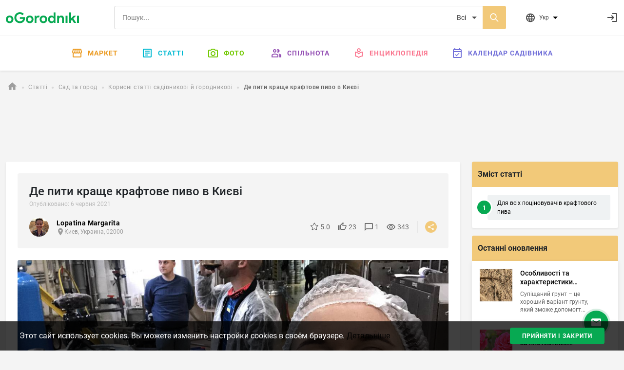

--- FILE ---
content_type: text/html; charset=utf-8
request_url: https://ogorodniki.com/uk/article/de-piti-krashche-kraftove-pivo-v-kiievi
body_size: 21993
content:
<!DOCTYPE html>
<html lang="uk">
    <head prefix="og:http://ogp.me/ns# article:http://ogp.me/ns/article#">
        <meta http-equiv="Content-Type" content="text/html; charset=utf-8" />
        <meta name="description" content="Україна стає справжньою туристичним напрямком для всіх поціновувачів крафтового пива." />
        <meta name="keywords" content="" />
        <meta content="IE=edge,chrome=1" http-equiv="X-UA-Compatible">
        <meta name="viewport" content="width=device-width, initial-scale=1.0, maximum-scale=1.0, user-scalable=no">
        <meta name="theme-color" content="#ffffff">
        
    <meta property="og:type" content="article">
    <meta property="og:title" content="Де пити краще крафтове пиво в Києві  | Огородники">
    <meta property="og:url" content="https://ogorodniki.com/uk/article/de-piti-krashche-kraftove-pivo-v-kiievi">
    <meta property="og:image" content="https://static.ogorodniki.com/ogorod/9d/l_1073eb09-1ebe-470d-b4bd-b6327661ba9d.JPG">
    <meta property="og:image:width" content="856">
    <meta property="og:image:height" content="466">
    <meta property="og:image:alt" content="Де пити краще крафтове пиво в Києві  | Огородники">
    <meta property="og:description" content="Україна стає справжньою туристичним напрямком для всіх поціновувачів крафтового пива.">

    <meta property="fb:app_id" content="156942398147796" />

    <meta property="article:published_time" content="6 червня 2021">
    <meta property="article:author" content="Lopatina Margarita">
    
    

        <meta name="google-site-verification" content="jYT7eT05ea5NiscpbDJoPllRxBJXjDEUxMCcvLaLgr8" />
        <meta name="yandex-verification" content="c470e12f88c4d8ef" />
        <meta name="verification" content="9a88de1765aca8cdc5a4e211bada3f" />

        
        
            
                
                <link rel="alternate" hreflang="x-default" href="https://ogorodniki.com/article/gde-pit-luchshee-kraftovoe-pivo-v-kieve">
            

            <link rel="alternate" hreflang="ru" href="https://ogorodniki.com/article/gde-pit-luchshee-kraftovoe-pivo-v-kieve">
        
            

            <link rel="alternate" hreflang="uk" href="https://ogorodniki.com/uk/article/de-piti-krashche-kraftove-pivo-v-kiievi">
        

        <title>Для всіх поціновувачів крафтового пива | Огородники</title>

        
        
        <script type="application/ld+json">{"@context": "http://schema.org","@type": "Organization","name": "oGorodniki","url": "https://ogorodniki.com","logo": "https://ogorodniki.com/static/favicon/apple-touch-icon.png","sameAs": ["https://www.facebook.com/ogorodnikicom/","https://www.instagram.com/ogorodniki_sadovodu/","https://www.youtube.com/channel/UCv0iIX4sGRk9CHU-Ug9jtmA"]}</script>

        <link rel="canonical" href="https://ogorodniki.com/uk/article/de-piti-krashche-kraftove-pivo-v-kiievi">
        <link rel="apple-touch-icon" sizes="180x180" href="/static/favicon/apple-touch-icon.png">
        <link rel="icon" type="image/png" sizes="32x32" href="/static/favicon/favicon-32x32.png">
        <link rel="icon" type="image/png" sizes="16x16" href="/static/favicon/favicon-16x16.png">
        <link rel="manifest" href="/static/favicon/manifest.json">
        <link rel="mask-icon" href="/static/favicon/safari-pinned-tab.svg" color="#07A952">
        <link rel="shortcut icon" href="/static/favicon/favicon.ico" type="image/x-icon" sizes="48x48">
        <link href="/static/css/site.css?r=1627892932" type="text/css" rel="stylesheet">

        
    <script id="js-json-ld" type="application/ld+json">
    {
        "@context": "http://schema.org",
        "@type": "Article",
            "mainEntityOfPage": {
                "@type": "WebPage",
                "@id": "https://ogorodniki.com/uk/article/de-piti-krashche-kraftove-pivo-v-kiievi"
            },
        
        "headline": "Де пити краще крафтове пиво в Києві ",
        
        "description": "Для всіх поціновувачів крафтового пиваВи знали, що за останні 5-7 років Україна стає справжньою туристичним напрямком для всіх поціновувачів крафтового пива. За якістю виробленого продукту наші пивовари, відучившись у провідних виробників в Італії,",
        
        "image": [
            "https://static.ogorodniki.com/ogorod/9d/l_1073eb09-1ebe-470d-b4bd-b6327661ba9d.JPG"
        ],
        "datePublished": "2021-06-06 12:06:00",
        "dateModified": "2021-06-06 12:06:00",
        "author": {
            "@type": "Person",
            "name": "Lopatina Margarita"
        },
        "publisher": {
            "@type": "Organization",
            "name": "Огородники",
            "logo": {
                "@type": "ImageObject",
                "url": "https://ogorodniki.com/static/img/logo.png"
            }
          }
        }
    </script>


        
            <!-- Google Tag Manager -->
<script>(function(w,d,s,l,i){w[l]=w[l]||[];w[l].push({'gtm.start':
    new Date().getTime(),event:'gtm.js'});var f=d.getElementsByTagName(s)[0],
    j=d.createElement(s),dl=l!='dataLayer'?'&l='+l:'';j.async=true;j.src=
    'https://www.googletagmanager.com/gtm.js?id='+i+dl;f.parentNode.insertBefore(j,f);
    })(window,document,'script','dataLayer','GTM-WXB3S6N');</script>
<!-- End Google Tag Manager -->
            <script async src="https://www.googletagmanager.com/gtag/js?id=UA-109919236-1"></script>
<script async src="/static/js/snippet/g_analytic.js"></script>
        
    </head>
    <body>
        <input type="hidden" class="js-current-language" value="uk" data-id="1" />
        <div class="b-wrapper-popup"></div>
        
            
                <header class="b-header bg-white shadow-sm">
    <div class="border-bottom b-header__top">
        <div class="container-xxl b-header-top d-flex flex-wrap justify-content-between align-items-center py-2 my-1">
            <div class="b-mob-ico-wrap b-mob-ico-wrap_ham i-menu"></div>
            <div class="b-header-top_logo-box me-lg-5">
                <a href="/uk/" class="b-header-top__logo"></a>
            </div>
            <div class="b-header-top__control-ico b-mob-ico-wrap b-mob-ico-wrap_close b-header-top_mob-search-ico i-search"></div>
            <div class="b-header-top__search-box px-2 px-lg-4 flex-grow-1">
                <div class="b-search d-flex">
                    
                    <label class="i-search b-search__ico-search"></label>
                    <input autocomplete="off" class="b-search__input" placeholder="Пошук..." value="" name="header-search" />
                    
                    <select class="b-search__select" name="search_filter">
                        
                            <option value="all" 
                                    class=&#39;js-tag-filter&#39; 
                                    
                                    >
                                Всі
                            </option>
                        
                            <option value="species" 
                                    class=&#39;js-tag-filter&#39; 
                                    
                                    >
                                Енциклопедія
                            </option>
                        
                            <option value="articles" 
                                    class=&#39;js-tag-filter&#39; 
                                    
                                    >
                                Статті
                            </option>
                        
                            <option value="experts" 
                                     
                                    
                                    >
                                Люди та компанії
                            </option>
                        
                            <option value="photos" 
                                    class=&#39;js-tag-filter&#39; 
                                    
                                    >
                                Фото
                            </option>
                        
                            <option value="notes" 
                                    class=&#39;js-tag-filter&#39; 
                                    
                                    >
                                Нотатки
                            </option>
                        
                            <option value="video_advices" 
                                    class=&#39;js-tag-filter&#39; 
                                    
                                    >
                                Відео-поради
                            </option>
                        
                            <option value="market" 
                                     
                                    
                                    >
                                Маркет
                            </option>
                        
                    </select>
                </div>
            </div>
            <div class="b-header__user-actions ps-0 ps-lg-3 d-flex justify-content-end">
                <div class="b-header-top__item b-header-top__item_mob-hide b-dropdown js-languages js-dropdown pe-0 pe-lg-5 me-0 me-lg-4">
                    <div class="b-header-top__control-ico i-website b-dropdown__toggle js-dropdown-toggle">
                        <span class="b-header-top__label ms-2">Укр</span>
                        <ul class="b-dropdown__menu fx-d-c h-ta-l">
                            
                                <li class="b-flags__item la-fx fx-aic" data-flag="b-flags__ru">
                                    <div data-href="/article/gde-pit-luchshee-kraftovoe-pivo-v-kieve" class="la-fx fx-aic js-change-lang">
                                        <span class="b-flags__ico b-flags__ru me-2"></span>
                                        <span>Русский</span>
                                    </div>
                                </li>
                            
                                <li class="b-flags__item la-fx fx-aic" data-flag="b-flags__uk">
                                    <div data-href="/uk/article/de-piti-krashche-kraftove-pivo-v-kiievi" class="la-fx fx-aic js-change-lang">
                                        <span class="b-flags__ico b-flags__uk me-2"></span>
                                        <span>Українська</span>
                                    </div>
                                </li>
                            
                        </ul>
                    </div>
                </div>
                <div class="js-messages"></div>
                <div class="js-notification"></div>
                <div class="b-header-top__item ms-1 justify-content-end fx-ba b-header-top__profile">
                    <div class="d-flex align-items-center justify-content-between js-user">
                        <a class="d-flex b-header-top__control-link b-header-top__profile-auth" href="/uk/auth/login" rel="nofollow" title="Увійти">
                            <i class="b-header-top__control-ico i-login"></i>
                        </a>
                    </div>
                </div>
            </div>
        </div>
    </div>
    
<nav class="container-fluid b-menu">

    <ul class="b-menu__list py-lg-2 d-flex justify-content-center">
        <li class="b-menu__item b-menu__side">
            <a href="/uk/" data-href="/uk/" class="b-menu__link"><span class="b-menu__side-ico i-home"></span>Головна</a>
        </li>
        <li class="b-menu__item">
            <a href="https://market.ogorodniki.com/" class="b-menu__link b-menu_market"><span class="b-menu__side-ico i-market"></span>Маркет</a>
        </li>
        <li class="b-menu__item b-menu__item_mega">
            <a href="/uk/articles" data-href="/uk/articles" class="b-menu__link b-menu_articles"><span class="b-menu__side-ico i-doc"></span>Статті</a>
            <div class="b-megamenu d-none">
                <div class="b-megamenu__wrapper">
                    <ul class="b-megamenu__list la-fx fx-w">
                        <li class="b-megamenu__item h-mb-20">
                                <a href="/uk/articles/sad-ta-gorod" data-href="/uk/articles/sad-ta-gorod" class="b-megamenu__link h-mb-10">
                                    <i class="b-megamenu__ico ico-category__1"></i>Сад та город
                                </a>
                                <ul class="b-megamenu__sub">
                                    
                                        <li class="b-megamenu__sub-item">
                                            <a href="/uk/articles/sad-ta-gorod/ovochi" data-href="/uk/articles/sad-ta-gorod/ovochi" class="b-megamenu__sub-link">Овочі <sup class="b-articles__filter-num">321</sup></a>
                                        </li>
                                    
                                        <li class="b-megamenu__sub-item">
                                            <a href="/uk/articles/sad-ta-gorod/frukti" data-href="/uk/articles/sad-ta-gorod/frukti" class="b-megamenu__sub-link">Фрукти <sup class="b-articles__filter-num">74</sup></a>
                                        </li>
                                    
                                        <li class="b-megamenu__sub-item">
                                            <a href="/uk/articles/sad-ta-gorod/yagodi" data-href="/uk/articles/sad-ta-gorod/yagodi" class="b-megamenu__sub-link">Ягоди <sup class="b-articles__filter-num">155</sup></a>
                                        </li>
                                    
                                        <li class="b-megamenu__sub-item">
                                            <a href="/uk/articles/sad-ta-gorod/shkidniki" data-href="/uk/articles/sad-ta-gorod/shkidniki" class="b-megamenu__sub-link">Шкідники <sup class="b-articles__filter-num">36</sup></a>
                                        </li>
                                    
                                        <li class="b-megamenu__sub-item">
                                            <a href="/uk/articles/sad-ta-gorod/bobovi" data-href="/uk/articles/sad-ta-gorod/bobovi" class="b-megamenu__sub-link">Бобові <sup class="b-articles__filter-num">6</sup></a>
                                        </li>
                                    
                                        <li class="b-megamenu__sub-item">
                                            <a href="/uk/articles/sad-ta-gorod/ekzotichni-roslini" data-href="/uk/articles/sad-ta-gorod/ekzotichni-roslini" class="b-megamenu__sub-link">Екзотичні рослини <sup class="b-articles__filter-num">30</sup></a>
                                        </li>
                                    
                                        <li class="b-megamenu__sub-item">
                                            <a href="/uk/articles/sad-ta-gorod/zlaki" data-href="/uk/articles/sad-ta-gorod/zlaki" class="b-megamenu__sub-link">Злаки <sup class="b-articles__filter-num">15</sup></a>
                                        </li>
                                    
                                        <li class="b-megamenu__sub-item">
                                            <a href="/uk/articles/sad-ta-gorod/travi-i-zelen" data-href="/uk/articles/sad-ta-gorod/travi-i-zelen" class="b-megamenu__sub-link">Трави і зелень <sup class="b-articles__filter-num">63</sup></a>
                                        </li>
                                    
                                        <li class="b-megamenu__sub-item">
                                            <a href="/uk/articles/sad-ta-gorod/gorikhi" data-href="/uk/articles/sad-ta-gorod/gorikhi" class="b-megamenu__sub-link">Горіхи <sup class="b-articles__filter-num">41</sup></a>
                                        </li>
                                    
                                        <li class="b-megamenu__sub-item">
                                            <a href="/uk/articles/sad-ta-gorod/khvorobi" data-href="/uk/articles/sad-ta-gorod/khvorobi" class="b-megamenu__sub-link">Хвороби <sup class="b-articles__filter-num">10</sup></a>
                                        </li>
                                    
                                        <li class="b-megamenu__sub-item">
                                            <a href="/uk/articles/sad-ta-gorod/likarski-roslini" data-href="/uk/articles/sad-ta-gorod/likarski-roslini" class="b-megamenu__sub-link">Лікарські рослини <sup class="b-articles__filter-num">115</sup></a>
                                        </li>
                                    
                                        <li class="b-megamenu__sub-item">
                                            <a href="/uk/articles/sad-ta-gorod/korisni-statti-sadivnikovi-y-gorodnikovi" data-href="/uk/articles/sad-ta-gorod/korisni-statti-sadivnikovi-y-gorodnikovi" class="b-megamenu__sub-link">Корисні статті садівникові й городникові <sup class="b-articles__filter-num">1173</sup></a>
                                        </li>
                                    
                                </ul>
                            </li><li class="b-megamenu__item h-mb-20">
                                <a href="/uk/articles/kimnatni-roslini" data-href="/uk/articles/kimnatni-roslini" class="b-megamenu__link h-mb-10">
                                    <i class="b-megamenu__ico ico-category__2"></i>Кімнатні рослини
                                </a>
                                <ul class="b-megamenu__sub">
                                    
                                        <li class="b-megamenu__sub-item">
                                            <a href="/uk/articles/kimnatni-roslini/sukulenti-i-kaktusi" data-href="/uk/articles/kimnatni-roslini/sukulenti-i-kaktusi" class="b-megamenu__sub-link">Сукуленти і кактуси <sup class="b-articles__filter-num">114</sup></a>
                                        </li>
                                    
                                        <li class="b-megamenu__sub-item">
                                            <a href="/uk/articles/kimnatni-roslini/dekorativno-kvituchi" data-href="/uk/articles/kimnatni-roslini/dekorativno-kvituchi" class="b-megamenu__sub-link">Декоративно-квітучі <sup class="b-articles__filter-num">98</sup></a>
                                        </li>
                                    
                                        <li class="b-megamenu__sub-item">
                                            <a href="/uk/articles/kimnatni-roslini/dekorativno-listiani" data-href="/uk/articles/kimnatni-roslini/dekorativno-listiani" class="b-megamenu__sub-link">Декоративно-листяні <sup class="b-articles__filter-num">52</sup></a>
                                        </li>
                                    
                                        <li class="b-megamenu__sub-item">
                                            <a href="/uk/articles/kimnatni-roslini/palmi-i-derevopodibni" data-href="/uk/articles/kimnatni-roslini/palmi-i-derevopodibni" class="b-megamenu__sub-link">Пальми і деревоподібні <sup class="b-articles__filter-num">23</sup></a>
                                        </li>
                                    
                                        <li class="b-megamenu__sub-item">
                                            <a href="/uk/articles/kimnatni-roslini/plodovi" data-href="/uk/articles/kimnatni-roslini/plodovi" class="b-megamenu__sub-link">Плодові <sup class="b-articles__filter-num">8</sup></a>
                                        </li>
                                    
                                        <li class="b-megamenu__sub-item">
                                            <a href="/uk/articles/kimnatni-roslini/shkidniki-kimnatnikh-roslin" data-href="/uk/articles/kimnatni-roslini/shkidniki-kimnatnikh-roslin" class="b-megamenu__sub-link">Шкідники кімнатних рослин <sup class="b-articles__filter-num">0</sup></a>
                                        </li>
                                    
                                        <li class="b-megamenu__sub-item">
                                            <a href="/uk/articles/kimnatni-roslini/khvorobi-kimnatnikh-roslin" data-href="/uk/articles/kimnatni-roslini/khvorobi-kimnatnikh-roslin" class="b-megamenu__sub-link">Хвороби кімнатних рослин <sup class="b-articles__filter-num">0</sup></a>
                                        </li>
                                    
                                        <li class="b-megamenu__sub-item">
                                            <a href="/uk/articles/kimnatni-roslini/paporoti" data-href="/uk/articles/kimnatni-roslini/paporoti" class="b-megamenu__sub-link">Папороті <sup class="b-articles__filter-num">9</sup></a>
                                        </li>
                                    
                                        <li class="b-megamenu__sub-item">
                                            <a href="/uk/articles/kimnatni-roslini/korisni-statti-kimnatnim-kvitnikariam" data-href="/uk/articles/kimnatni-roslini/korisni-statti-kimnatnim-kvitnikariam" class="b-megamenu__sub-link">Корисні статті кімнатним квітникарям <sup class="b-articles__filter-num">41</sup></a>
                                        </li>
                                    
                                </ul>
                            </li><li class="b-megamenu__item h-mb-20">
                                <a href="/uk/articles/landshaft" data-href="/uk/articles/landshaft" class="b-megamenu__link h-mb-10">
                                    <i class="b-megamenu__ico ico-category__11"></i>Ландшафт
                                </a>
                                <ul class="b-megamenu__sub">
                                    
                                        <li class="b-megamenu__sub-item">
                                            <a href="/uk/articles/landshaft/kviti-vidkritogo-gruntu" data-href="/uk/articles/landshaft/kviti-vidkritogo-gruntu" class="b-megamenu__sub-link">Квіти відкритого грунту <sup class="b-articles__filter-num">380</sup></a>
                                        </li>
                                    
                                        <li class="b-megamenu__sub-item">
                                            <a href="/uk/articles/landshaft/travi-gazonni" data-href="/uk/articles/landshaft/travi-gazonni" class="b-megamenu__sub-link">Трави газонні <sup class="b-articles__filter-num">12</sup></a>
                                        </li>
                                    
                                        <li class="b-megamenu__sub-item">
                                            <a href="/uk/articles/landshaft/kucheriavi-liani" data-href="/uk/articles/landshaft/kucheriavi-liani" class="b-megamenu__sub-link">Кучеряві ліани <sup class="b-articles__filter-num">27</sup></a>
                                        </li>
                                    
                                        <li class="b-megamenu__sub-item">
                                            <a href="/uk/articles/landshaft/stavkovi-roslini" data-href="/uk/articles/landshaft/stavkovi-roslini" class="b-megamenu__sub-link">Ставкові рослини <sup class="b-articles__filter-num">16</sup></a>
                                        </li>
                                    
                                        <li class="b-megamenu__sub-item">
                                            <a href="/uk/articles/landshaft/chagarniki-dekorativni" data-href="/uk/articles/landshaft/chagarniki-dekorativni" class="b-megamenu__sub-link">Чагарники декоративні <sup class="b-articles__filter-num">72</sup></a>
                                        </li>
                                    
                                        <li class="b-megamenu__sub-item">
                                            <a href="/uk/articles/landshaft/dereva" data-href="/uk/articles/landshaft/dereva" class="b-megamenu__sub-link">Дерева <sup class="b-articles__filter-num">124</sup></a>
                                        </li>
                                    
                                        <li class="b-megamenu__sub-item">
                                            <a href="/uk/articles/landshaft/kvitniki" data-href="/uk/articles/landshaft/kvitniki" class="b-megamenu__sub-link">Квітники <sup class="b-articles__filter-num">36</sup></a>
                                        </li>
                                    
                                        <li class="b-megamenu__sub-item">
                                            <a href="/uk/articles/landshaft/shtuchni-vodoimi" data-href="/uk/articles/landshaft/shtuchni-vodoimi" class="b-megamenu__sub-link">Штучні водойми <sup class="b-articles__filter-num">1</sup></a>
                                        </li>
                                    
                                        <li class="b-megamenu__sub-item">
                                            <a href="/uk/articles/landshaft/alpiiski-girki" data-href="/uk/articles/landshaft/alpiiski-girki" class="b-megamenu__sub-link">Альпійські гірки <sup class="b-articles__filter-num">3</sup></a>
                                        </li>
                                    
                                        <li class="b-megamenu__sub-item">
                                            <a href="/uk/articles/landshaft/sadovi-dorizhki" data-href="/uk/articles/landshaft/sadovi-dorizhki" class="b-megamenu__sub-link">Садові доріжки <sup class="b-articles__filter-num">4</sup></a>
                                        </li>
                                    
                                </ul>
                            </li><li class="b-megamenu__item h-mb-20">
                                <a href="/uk/articles/zamiske-zhittia" data-href="/uk/articles/zamiske-zhittia" class="b-megamenu__link h-mb-10">
                                    <i class="b-megamenu__ico ico-category__24"></i>Заміське життя
                                </a>
                                <ul class="b-megamenu__sub">
                                    
                                        <li class="b-megamenu__sub-item">
                                            <a href="/uk/articles/zamiske-zhittia/gribi" data-href="/uk/articles/zamiske-zhittia/gribi" class="b-megamenu__sub-link">Гриби <sup class="b-articles__filter-num">18</sup></a>
                                        </li>
                                    
                                        <li class="b-megamenu__sub-item">
                                            <a href="/uk/articles/zamiske-zhittia/komakhi" data-href="/uk/articles/zamiske-zhittia/komakhi" class="b-megamenu__sub-link">Комахи <sup class="b-articles__filter-num">44</sup></a>
                                        </li>
                                    
                                        <li class="b-megamenu__sub-item">
                                            <a href="/uk/articles/zamiske-zhittia/domashni-tvarini" data-href="/uk/articles/zamiske-zhittia/domashni-tvarini" class="b-megamenu__sub-link">Домашні тварини <sup class="b-articles__filter-num">33</sup></a>
                                        </li>
                                    
                                        <li class="b-megamenu__sub-item">
                                            <a href="/uk/articles/zamiske-zhittia/svoimi-rukami" data-href="/uk/articles/zamiske-zhittia/svoimi-rukami" class="b-megamenu__sub-link">Своїми руками <sup class="b-articles__filter-num">124</sup></a>
                                        </li>
                                    
                                        <li class="b-megamenu__sub-item">
                                            <a href="/uk/articles/zamiske-zhittia/ribolovlia" data-href="/uk/articles/zamiske-zhittia/ribolovlia" class="b-megamenu__sub-link">Риболовля <sup class="b-articles__filter-num">16</sup></a>
                                        </li>
                                    
                                        <li class="b-megamenu__sub-item">
                                            <a href="/uk/articles/zamiske-zhittia/instrument" data-href="/uk/articles/zamiske-zhittia/instrument" class="b-megamenu__sub-link">Інструмент <sup class="b-articles__filter-num">16</sup></a>
                                        </li>
                                    
                                        <li class="b-megamenu__sub-item">
                                            <a href="/uk/articles/zamiske-zhittia/budivnitstvo" data-href="/uk/articles/zamiske-zhittia/budivnitstvo" class="b-megamenu__sub-link">Будівництво <sup class="b-articles__filter-num">111</sup></a>
                                        </li>
                                    
                                </ul>
                            </li><li class="b-megamenu__item h-mb-20">
                                <a href="/uk/articles/tvarini" data-href="/uk/articles/tvarini" class="b-megamenu__link h-mb-10">
                                    <i class="b-megamenu__ico ico-category__71"></i>Тварини
                                </a>
                                <ul class="b-megamenu__sub">
                                    
                                        <li class="b-megamenu__sub-item">
                                            <a href="/uk/articles/tvarini/ribi" data-href="/uk/articles/tvarini/ribi" class="b-megamenu__sub-link">Риби <sup class="b-articles__filter-num">14</sup></a>
                                        </li>
                                    
                                        <li class="b-megamenu__sub-item">
                                            <a href="/uk/articles/tvarini/ptakhi" data-href="/uk/articles/tvarini/ptakhi" class="b-megamenu__sub-link">Птахи <sup class="b-articles__filter-num">34</sup></a>
                                        </li>
                                    
                                        <li class="b-megamenu__sub-item">
                                            <a href="/uk/articles/tvarini/reptilii" data-href="/uk/articles/tvarini/reptilii" class="b-megamenu__sub-link">Рептилії <sup class="b-articles__filter-num">6</sup></a>
                                        </li>
                                    
                                        <li class="b-megamenu__sub-item">
                                            <a href="/uk/articles/tvarini/ssavtsi" data-href="/uk/articles/tvarini/ssavtsi" class="b-megamenu__sub-link">Ссавці <sup class="b-articles__filter-num">33</sup></a>
                                        </li>
                                    
                                        <li class="b-megamenu__sub-item">
                                            <a href="/uk/articles/tvarini/zemnovodni" data-href="/uk/articles/tvarini/zemnovodni" class="b-megamenu__sub-link">Земноводні <sup class="b-articles__filter-num">4</sup></a>
                                        </li>
                                    
                                        <li class="b-megamenu__sub-item">
                                            <a href="/uk/articles/tvarini/kishki" data-href="/uk/articles/tvarini/kishki" class="b-megamenu__sub-link">Кішки <sup class="b-articles__filter-num">12</sup></a>
                                        </li>
                                    
                                        <li class="b-megamenu__sub-item">
                                            <a href="/uk/articles/tvarini/sobaki" data-href="/uk/articles/tvarini/sobaki" class="b-megamenu__sub-link">Собаки <sup class="b-articles__filter-num">29</sup></a>
                                        </li>
                                    
                                </ul>
                            </li><li class="b-megamenu__item h-mb-20">
                                <a href="/uk/articles/pererobka" data-href="/uk/articles/pererobka" class="b-megamenu__link h-mb-10">
                                    <i class="b-megamenu__ico ico-category__77"></i>Переробка
                                </a>
                                <ul class="b-megamenu__sub">
                                    
                                        <li class="b-megamenu__sub-item">
                                            <a href="/uk/articles/pererobka/kulinariia" data-href="/uk/articles/pererobka/kulinariia" class="b-megamenu__sub-link">Кулінарія <sup class="b-articles__filter-num">81</sup></a>
                                        </li>
                                    
                                        <li class="b-megamenu__sub-item">
                                            <a href="/uk/articles/pererobka/retsepti" data-href="/uk/articles/pererobka/retsepti" class="b-megamenu__sub-link">Рецепти <sup class="b-articles__filter-num">181</sup></a>
                                        </li>
                                    
                                        <li class="b-megamenu__sub-item">
                                            <a href="/uk/articles/pererobka/vipichka" data-href="/uk/articles/pererobka/vipichka" class="b-megamenu__sub-link">Випічка <sup class="b-articles__filter-num">18</sup></a>
                                        </li>
                                    
                                        <li class="b-megamenu__sub-item">
                                            <a href="/uk/articles/pererobka/konservatsii" data-href="/uk/articles/pererobka/konservatsii" class="b-megamenu__sub-link">Консервації <sup class="b-articles__filter-num">24</sup></a>
                                        </li>
                                    
                                        <li class="b-megamenu__sub-item">
                                            <a href="/uk/articles/pererobka/barbekiu" data-href="/uk/articles/pererobka/barbekiu" class="b-megamenu__sub-link">Барбекю <sup class="b-articles__filter-num">5</sup></a>
                                        </li>
                                    
                                        <li class="b-megamenu__sub-item">
                                            <a href="/uk/articles/pererobka/zberigannia" data-href="/uk/articles/pererobka/zberigannia" class="b-megamenu__sub-link">Зберігання <sup class="b-articles__filter-num">2</sup></a>
                                        </li>
                                    
                                        <li class="b-megamenu__sub-item">
                                            <a href="/uk/articles/pererobka/termichna-obrobka" data-href="/uk/articles/pererobka/termichna-obrobka" class="b-megamenu__sub-link">Термічна обробка <sup class="b-articles__filter-num">10</sup></a>
                                        </li>
                                    
                                        <li class="b-megamenu__sub-item">
                                            <a href="/uk/articles/pererobka/khimichna-obrobka" data-href="/uk/articles/pererobka/khimichna-obrobka" class="b-megamenu__sub-link">Хімічна обробка <sup class="b-articles__filter-num">0</sup></a>
                                        </li>
                                    
                                        <li class="b-megamenu__sub-item">
                                            <a href="/uk/articles/pererobka/ingrediienti" data-href="/uk/articles/pererobka/ingrediienti" class="b-megamenu__sub-link">Інгредієнти <sup class="b-articles__filter-num">7</sup></a>
                                        </li>
                                    
                                        <li class="b-megamenu__sub-item">
                                            <a href="/uk/articles/pererobka/salati" data-href="/uk/articles/pererobka/salati" class="b-megamenu__sub-link">Салати <sup class="b-articles__filter-num">26</sup></a>
                                        </li>
                                    
                                        <li class="b-megamenu__sub-item">
                                            <a href="/uk/articles/pererobka/zakuski" data-href="/uk/articles/pererobka/zakuski" class="b-megamenu__sub-link">Закуски <sup class="b-articles__filter-num">9</sup></a>
                                        </li>
                                    
                                        <li class="b-megamenu__sub-item">
                                            <a href="/uk/articles/pererobka/riba-i-moreprodukti" data-href="/uk/articles/pererobka/riba-i-moreprodukti" class="b-megamenu__sub-link">Риба і морепродукти <sup class="b-articles__filter-num">7</sup></a>
                                        </li>
                                    
                                        <li class="b-megamenu__sub-item">
                                            <a href="/uk/articles/pererobka/deserti" data-href="/uk/articles/pererobka/deserti" class="b-megamenu__sub-link">Десерти <sup class="b-articles__filter-num">16</sup></a>
                                        </li>
                                    
                                        <li class="b-megamenu__sub-item">
                                            <a href="/uk/articles/pererobka/napoi" data-href="/uk/articles/pererobka/napoi" class="b-megamenu__sub-link">Напої <sup class="b-articles__filter-num">55</sup></a>
                                        </li>
                                    
                                        <li class="b-megamenu__sub-item">
                                            <a href="/uk/articles/pererobka/med" data-href="/uk/articles/pererobka/med" class="b-megamenu__sub-link">Мед <sup class="b-articles__filter-num">10</sup></a>
                                        </li>
                                    
                                </ul>
                            </li>
                    </ul>
                </div>
            </div>
        </li>
        <li class="b-menu__item b-menu__item_mega">
            <a href="/uk/galleries" data-href="/uk/galleries" class="b-menu__link b-menu_photo"><span class="b-menu__side-ico i-photo"></span>Фото</a>
            <div class="b-megamenu d-none">
                <div class="b-megamenu__wrapper">
                    <ul class="b-megamenu__list la-fx fx-w">
                        
                        
                            <li class="b-megamenu__item h-mb-20">
                                <a href="/uk/galleries/sad-ta-gorod" data-href="/uk/galleries/sad-ta-gorod" class="b-megamenu__link h-mb-10">
                                    <i class="b-megamenu__ico ico-category__1"></i>Сад та город
                                </a>
                                <ul class="b-megamenu__sub">
                                    
                                        <li class="b-megamenu__sub-item">
                                            <a href="/uk/galleries/ovochi" data-href="/uk/articles/sad-ta-gorod/ovochi" class="b-megamenu__sub-link">Овочі <sup class="b-articles__filter-num">6494</sup></a>
                                        </li>
                                    
                                        <li class="b-megamenu__sub-item">
                                            <a href="/uk/galleries/frukti" data-href="/uk/articles/sad-ta-gorod/frukti" class="b-megamenu__sub-link">Фрукти <sup class="b-articles__filter-num">2546</sup></a>
                                        </li>
                                    
                                        <li class="b-megamenu__sub-item">
                                            <a href="/uk/galleries/yagodi" data-href="/uk/articles/sad-ta-gorod/yagodi" class="b-megamenu__sub-link">Ягоди <sup class="b-articles__filter-num">5328</sup></a>
                                        </li>
                                    
                                        <li class="b-megamenu__sub-item">
                                            <a href="/uk/galleries/shkidniki" data-href="/uk/articles/sad-ta-gorod/shkidniki" class="b-megamenu__sub-link">Шкідники <sup class="b-articles__filter-num">966</sup></a>
                                        </li>
                                    
                                        <li class="b-megamenu__sub-item">
                                            <a href="/uk/galleries/bobovi" data-href="/uk/articles/sad-ta-gorod/bobovi" class="b-megamenu__sub-link">Бобові <sup class="b-articles__filter-num">264</sup></a>
                                        </li>
                                    
                                        <li class="b-megamenu__sub-item">
                                            <a href="/uk/galleries/ekzotichni-roslini" data-href="/uk/articles/sad-ta-gorod/ekzotichni-roslini" class="b-megamenu__sub-link">Екзотичні рослини <sup class="b-articles__filter-num">980</sup></a>
                                        </li>
                                    
                                        <li class="b-megamenu__sub-item">
                                            <a href="/uk/galleries/zlaki" data-href="/uk/articles/sad-ta-gorod/zlaki" class="b-megamenu__sub-link">Злаки <sup class="b-articles__filter-num">794</sup></a>
                                        </li>
                                    
                                        <li class="b-megamenu__sub-item">
                                            <a href="/uk/galleries/travi-i-zelen" data-href="/uk/articles/sad-ta-gorod/travi-i-zelen" class="b-megamenu__sub-link">Трави і зелень <sup class="b-articles__filter-num">1349</sup></a>
                                        </li>
                                    
                                        <li class="b-megamenu__sub-item">
                                            <a href="/uk/galleries/gorikhi" data-href="/uk/articles/sad-ta-gorod/gorikhi" class="b-megamenu__sub-link">Горіхи <sup class="b-articles__filter-num">892</sup></a>
                                        </li>
                                    
                                        <li class="b-megamenu__sub-item">
                                            <a href="/uk/galleries/khvorobi" data-href="/uk/articles/sad-ta-gorod/khvorobi" class="b-megamenu__sub-link">Хвороби <sup class="b-articles__filter-num">350</sup></a>
                                        </li>
                                    
                                        <li class="b-megamenu__sub-item">
                                            <a href="/uk/galleries/likarski-roslini" data-href="/uk/articles/sad-ta-gorod/likarski-roslini" class="b-megamenu__sub-link">Лікарські рослини <sup class="b-articles__filter-num">2656</sup></a>
                                        </li>
                                    
                                        <li class="b-megamenu__sub-item">
                                            <a href="/uk/galleries/korisni-statti-sadivnikovi-y-gorodnikovi" data-href="/uk/articles/sad-ta-gorod/korisni-statti-sadivnikovi-y-gorodnikovi" class="b-megamenu__sub-link">Корисні статті садівникові й городникові <sup class="b-articles__filter-num">32525</sup></a>
                                        </li>
                                    
                                </ul>
                            </li>
                        
                            <li class="b-megamenu__item h-mb-20">
                                <a href="/uk/galleries/kimnatni-roslini" data-href="/uk/galleries/kimnatni-roslini" class="b-megamenu__link h-mb-10">
                                    <i class="b-megamenu__ico ico-category__2"></i>Кімнатні рослини
                                </a>
                                <ul class="b-megamenu__sub">
                                    
                                        <li class="b-megamenu__sub-item">
                                            <a href="/uk/galleries/sukulenti-i-kaktusi" data-href="/uk/articles/kimnatni-roslini/sukulenti-i-kaktusi" class="b-megamenu__sub-link">Сукуленти і кактуси <sup class="b-articles__filter-num">3395</sup></a>
                                        </li>
                                    
                                        <li class="b-megamenu__sub-item">
                                            <a href="/uk/galleries/dekorativno-kvituchi" data-href="/uk/articles/kimnatni-roslini/dekorativno-kvituchi" class="b-megamenu__sub-link">Декоративно-квітучі <sup class="b-articles__filter-num">4578</sup></a>
                                        </li>
                                    
                                        <li class="b-megamenu__sub-item">
                                            <a href="/uk/galleries/dekorativno-listiani" data-href="/uk/articles/kimnatni-roslini/dekorativno-listiani" class="b-megamenu__sub-link">Декоративно-листяні <sup class="b-articles__filter-num">2231</sup></a>
                                        </li>
                                    
                                        <li class="b-megamenu__sub-item">
                                            <a href="/uk/galleries/palmi-i-derevopodibni" data-href="/uk/articles/kimnatni-roslini/palmi-i-derevopodibni" class="b-megamenu__sub-link">Пальми і деревоподібні <sup class="b-articles__filter-num">273</sup></a>
                                        </li>
                                    
                                        <li class="b-megamenu__sub-item">
                                            <a href="/uk/galleries/plodovi" data-href="/uk/articles/kimnatni-roslini/plodovi" class="b-megamenu__sub-link">Плодові <sup class="b-articles__filter-num">58</sup></a>
                                        </li>
                                    
                                        <li class="b-megamenu__sub-item">
                                            <a href="/uk/galleries/shkidniki-kimnatnikh-roslin" data-href="/uk/articles/kimnatni-roslini/shkidniki-kimnatnikh-roslin" class="b-megamenu__sub-link">Шкідники кімнатних рослин <sup class="b-articles__filter-num">3</sup></a>
                                        </li>
                                    
                                        <li class="b-megamenu__sub-item">
                                            <a href="/uk/galleries/khvorobi-kimnatnikh-roslin" data-href="/uk/articles/kimnatni-roslini/khvorobi-kimnatnikh-roslin" class="b-megamenu__sub-link">Хвороби кімнатних рослин <sup class="b-articles__filter-num">6</sup></a>
                                        </li>
                                    
                                        <li class="b-megamenu__sub-item">
                                            <a href="/uk/galleries/paporoti" data-href="/uk/articles/kimnatni-roslini/paporoti" class="b-megamenu__sub-link">Папороті <sup class="b-articles__filter-num">265</sup></a>
                                        </li>
                                    
                                        <li class="b-megamenu__sub-item">
                                            <a href="/uk/galleries/korisni-statti-kimnatnim-kvitnikariam" data-href="/uk/articles/kimnatni-roslini/korisni-statti-kimnatnim-kvitnikariam" class="b-megamenu__sub-link">Корисні статті кімнатним квітникарям <sup class="b-articles__filter-num">205</sup></a>
                                        </li>
                                    
                                </ul>
                            </li>
                        
                            <li class="b-megamenu__item h-mb-20">
                                <a href="/uk/galleries/landshaft" data-href="/uk/galleries/landshaft" class="b-megamenu__link h-mb-10">
                                    <i class="b-megamenu__ico ico-category__11"></i>Ландшафт
                                </a>
                                <ul class="b-megamenu__sub">
                                    
                                        <li class="b-megamenu__sub-item">
                                            <a href="/uk/galleries/kviti-vidkritogo-gruntu" data-href="/uk/articles/landshaft/kviti-vidkritogo-gruntu" class="b-megamenu__sub-link">Квіти відкритого грунту <sup class="b-articles__filter-num">26357</sup></a>
                                        </li>
                                    
                                        <li class="b-megamenu__sub-item">
                                            <a href="/uk/galleries/travi-gazonni" data-href="/uk/articles/landshaft/travi-gazonni" class="b-megamenu__sub-link">Трави газонні <sup class="b-articles__filter-num">437</sup></a>
                                        </li>
                                    
                                        <li class="b-megamenu__sub-item">
                                            <a href="/uk/galleries/kucheriavi-liani" data-href="/uk/articles/landshaft/kucheriavi-liani" class="b-megamenu__sub-link">Кучеряві ліани <sup class="b-articles__filter-num">1349</sup></a>
                                        </li>
                                    
                                        <li class="b-megamenu__sub-item">
                                            <a href="/uk/galleries/stavkovi-roslini" data-href="/uk/articles/landshaft/stavkovi-roslini" class="b-megamenu__sub-link">Ставкові рослини <sup class="b-articles__filter-num">823</sup></a>
                                        </li>
                                    
                                        <li class="b-megamenu__sub-item">
                                            <a href="/uk/galleries/chagarniki-dekorativni" data-href="/uk/articles/landshaft/chagarniki-dekorativni" class="b-megamenu__sub-link">Чагарники декоративні <sup class="b-articles__filter-num">4567</sup></a>
                                        </li>
                                    
                                        <li class="b-megamenu__sub-item">
                                            <a href="/uk/galleries/dereva" data-href="/uk/articles/landshaft/dereva" class="b-megamenu__sub-link">Дерева <sup class="b-articles__filter-num">8084</sup></a>
                                        </li>
                                    
                                        <li class="b-megamenu__sub-item">
                                            <a href="/uk/galleries/kvitniki" data-href="/uk/articles/landshaft/kvitniki" class="b-megamenu__sub-link">Квітники <sup class="b-articles__filter-num">1584</sup></a>
                                        </li>
                                    
                                        <li class="b-megamenu__sub-item">
                                            <a href="/uk/galleries/shtuchni-vodoimi" data-href="/uk/articles/landshaft/shtuchni-vodoimi" class="b-megamenu__sub-link">Штучні водойми <sup class="b-articles__filter-num">820</sup></a>
                                        </li>
                                    
                                        <li class="b-megamenu__sub-item">
                                            <a href="/uk/galleries/alpiiski-girki" data-href="/uk/articles/landshaft/alpiiski-girki" class="b-megamenu__sub-link">Альпійські гірки <sup class="b-articles__filter-num">2</sup></a>
                                        </li>
                                    
                                        <li class="b-megamenu__sub-item">
                                            <a href="/uk/galleries/sadovi-dorizhki" data-href="/uk/articles/landshaft/sadovi-dorizhki" class="b-megamenu__sub-link">Садові доріжки <sup class="b-articles__filter-num">3</sup></a>
                                        </li>
                                    
                                </ul>
                            </li>
                        
                            <li class="b-megamenu__item h-mb-20">
                                <a href="/uk/galleries/zamiske-zhittia" data-href="/uk/galleries/zamiske-zhittia" class="b-megamenu__link h-mb-10">
                                    <i class="b-megamenu__ico ico-category__24"></i>Заміське життя
                                </a>
                                <ul class="b-megamenu__sub">
                                    
                                        <li class="b-megamenu__sub-item">
                                            <a href="/uk/galleries/gribi" data-href="/uk/articles/zamiske-zhittia/gribi" class="b-megamenu__sub-link">Гриби <sup class="b-articles__filter-num">1694</sup></a>
                                        </li>
                                    
                                        <li class="b-megamenu__sub-item">
                                            <a href="/uk/galleries/komakhi" data-href="/uk/articles/zamiske-zhittia/komakhi" class="b-megamenu__sub-link">Комахи <sup class="b-articles__filter-num">1780</sup></a>
                                        </li>
                                    
                                        <li class="b-megamenu__sub-item">
                                            <a href="/uk/galleries/domashni-tvarini" data-href="/uk/articles/zamiske-zhittia/domashni-tvarini" class="b-megamenu__sub-link">Домашні тварини <sup class="b-articles__filter-num">8439</sup></a>
                                        </li>
                                    
                                        <li class="b-megamenu__sub-item">
                                            <a href="/uk/galleries/svoimi-rukami" data-href="/uk/articles/zamiske-zhittia/svoimi-rukami" class="b-megamenu__sub-link">Своїми руками <sup class="b-articles__filter-num">2640</sup></a>
                                        </li>
                                    
                                        <li class="b-megamenu__sub-item">
                                            <a href="/uk/galleries/ribolovlia" data-href="/uk/articles/zamiske-zhittia/ribolovlia" class="b-megamenu__sub-link">Риболовля <sup class="b-articles__filter-num">384</sup></a>
                                        </li>
                                    
                                        <li class="b-megamenu__sub-item">
                                            <a href="/uk/galleries/instrument" data-href="/uk/articles/zamiske-zhittia/instrument" class="b-megamenu__sub-link">Інструмент <sup class="b-articles__filter-num">442</sup></a>
                                        </li>
                                    
                                        <li class="b-megamenu__sub-item">
                                            <a href="/uk/galleries/budivnitstvo" data-href="/uk/articles/zamiske-zhittia/budivnitstvo" class="b-megamenu__sub-link">Будівництво <sup class="b-articles__filter-num">2424</sup></a>
                                        </li>
                                    
                                </ul>
                            </li>
                        
                            <li class="b-megamenu__item h-mb-20">
                                <a href="/uk/galleries/tvarini" data-href="/uk/galleries/tvarini" class="b-megamenu__link h-mb-10">
                                    <i class="b-megamenu__ico ico-category__71"></i>Тварини
                                </a>
                                <ul class="b-megamenu__sub">
                                    
                                        <li class="b-megamenu__sub-item">
                                            <a href="/uk/galleries/ribi" data-href="/uk/articles/tvarini/ribi" class="b-megamenu__sub-link">Риби <sup class="b-articles__filter-num">384</sup></a>
                                        </li>
                                    
                                        <li class="b-megamenu__sub-item">
                                            <a href="/uk/galleries/ptakhi" data-href="/uk/articles/tvarini/ptakhi" class="b-megamenu__sub-link">Птахи <sup class="b-articles__filter-num">322</sup></a>
                                        </li>
                                    
                                        <li class="b-megamenu__sub-item">
                                            <a href="/uk/galleries/reptilii" data-href="/uk/articles/tvarini/reptilii" class="b-megamenu__sub-link">Рептилії <sup class="b-articles__filter-num">139</sup></a>
                                        </li>
                                    
                                        <li class="b-megamenu__sub-item">
                                            <a href="/uk/galleries/ssavtsi" data-href="/uk/articles/tvarini/ssavtsi" class="b-megamenu__sub-link">Ссавці <sup class="b-articles__filter-num">6</sup></a>
                                        </li>
                                    
                                        <li class="b-megamenu__sub-item">
                                            <a href="/uk/galleries/zemnovodni" data-href="/uk/articles/tvarini/zemnovodni" class="b-megamenu__sub-link">Земноводні <sup class="b-articles__filter-num">15</sup></a>
                                        </li>
                                    
                                        <li class="b-megamenu__sub-item">
                                            <a href="/uk/galleries/kishki" data-href="/uk/articles/tvarini/kishki" class="b-megamenu__sub-link">Кішки <sup class="b-articles__filter-num">0</sup></a>
                                        </li>
                                    
                                        <li class="b-megamenu__sub-item">
                                            <a href="/uk/galleries/sobaki" data-href="/uk/articles/tvarini/sobaki" class="b-megamenu__sub-link">Собаки <sup class="b-articles__filter-num">60</sup></a>
                                        </li>
                                    
                                </ul>
                            </li>
                        
                            <li class="b-megamenu__item h-mb-20">
                                <a href="/uk/galleries/pererobka" data-href="/uk/galleries/pererobka" class="b-megamenu__link h-mb-10">
                                    <i class="b-megamenu__ico ico-category__77"></i>Переробка
                                </a>
                                <ul class="b-megamenu__sub">
                                    
                                        <li class="b-megamenu__sub-item">
                                            <a href="/uk/galleries/kulinariia" data-href="/uk/articles/pererobka/kulinariia" class="b-megamenu__sub-link">Кулінарія <sup class="b-articles__filter-num">6307</sup></a>
                                        </li>
                                    
                                        <li class="b-megamenu__sub-item">
                                            <a href="/uk/galleries/retsepti" data-href="/uk/articles/pererobka/retsepti" class="b-megamenu__sub-link">Рецепти <sup class="b-articles__filter-num">0</sup></a>
                                        </li>
                                    
                                        <li class="b-megamenu__sub-item">
                                            <a href="/uk/galleries/vipichka" data-href="/uk/articles/pererobka/vipichka" class="b-megamenu__sub-link">Випічка <sup class="b-articles__filter-num">0</sup></a>
                                        </li>
                                    
                                        <li class="b-megamenu__sub-item">
                                            <a href="/uk/galleries/konservatsii" data-href="/uk/articles/pererobka/konservatsii" class="b-megamenu__sub-link">Консервації <sup class="b-articles__filter-num">0</sup></a>
                                        </li>
                                    
                                        <li class="b-megamenu__sub-item">
                                            <a href="/uk/galleries/barbekiu" data-href="/uk/articles/pererobka/barbekiu" class="b-megamenu__sub-link">Барбекю <sup class="b-articles__filter-num">0</sup></a>
                                        </li>
                                    
                                        <li class="b-megamenu__sub-item">
                                            <a href="/uk/galleries/zberigannia" data-href="/uk/articles/pererobka/zberigannia" class="b-megamenu__sub-link">Зберігання <sup class="b-articles__filter-num">0</sup></a>
                                        </li>
                                    
                                        <li class="b-megamenu__sub-item">
                                            <a href="/uk/galleries/termichna-obrobka" data-href="/uk/articles/pererobka/termichna-obrobka" class="b-megamenu__sub-link">Термічна обробка <sup class="b-articles__filter-num">0</sup></a>
                                        </li>
                                    
                                        <li class="b-megamenu__sub-item">
                                            <a href="/uk/galleries/khimichna-obrobka" data-href="/uk/articles/pererobka/khimichna-obrobka" class="b-megamenu__sub-link">Хімічна обробка <sup class="b-articles__filter-num">0</sup></a>
                                        </li>
                                    
                                        <li class="b-megamenu__sub-item">
                                            <a href="/uk/galleries/ingrediienti" data-href="/uk/articles/pererobka/ingrediienti" class="b-megamenu__sub-link">Інгредієнти <sup class="b-articles__filter-num">0</sup></a>
                                        </li>
                                    
                                        <li class="b-megamenu__sub-item">
                                            <a href="/uk/galleries/salati" data-href="/uk/articles/pererobka/salati" class="b-megamenu__sub-link">Салати <sup class="b-articles__filter-num">0</sup></a>
                                        </li>
                                    
                                        <li class="b-megamenu__sub-item">
                                            <a href="/uk/galleries/zakuski" data-href="/uk/articles/pererobka/zakuski" class="b-megamenu__sub-link">Закуски <sup class="b-articles__filter-num">0</sup></a>
                                        </li>
                                    
                                        <li class="b-megamenu__sub-item">
                                            <a href="/uk/galleries/riba-i-moreprodukti" data-href="/uk/articles/pererobka/riba-i-moreprodukti" class="b-megamenu__sub-link">Риба і морепродукти <sup class="b-articles__filter-num">0</sup></a>
                                        </li>
                                    
                                        <li class="b-megamenu__sub-item">
                                            <a href="/uk/galleries/deserti" data-href="/uk/articles/pererobka/deserti" class="b-megamenu__sub-link">Десерти <sup class="b-articles__filter-num">0</sup></a>
                                        </li>
                                    
                                        <li class="b-megamenu__sub-item">
                                            <a href="/uk/galleries/napoi" data-href="/uk/articles/pererobka/napoi" class="b-megamenu__sub-link">Напої <sup class="b-articles__filter-num">0</sup></a>
                                        </li>
                                    
                                        <li class="b-megamenu__sub-item">
                                            <a href="/uk/galleries/med" data-href="/uk/articles/pererobka/med" class="b-megamenu__sub-link">Мед <sup class="b-articles__filter-num">256</sup></a>
                                        </li>
                                    
                                </ul>
                            </li>
                        
                        
                    </ul>
                </div>
            </div>
        </li>
        <li class="b-menu__item">
            <a href="/uk/community" data-href="/uk/community" class="b-menu__link b-menu_catalog"><span class="b-menu__side-ico i-community"></span>Спільнота</a>
            <div class="b-submenu d-none">
                <div class="b-submenu__wrapper">
                    <ul class="b-submenu__list">
                        
                        <li class="b-submenu__item">
                            <a href="/uk/community/specialist" data-href="/uk/community/specialist" class="b-submenu__link i-specialist">
                                Спеціалісти
                            </a>
                        </li>
                        
                        <li class="b-submenu__item">
                            <a href="/uk/community/company" data-href="/uk/community/company" class="b-submenu__link i-company">
                                Компанії
                            </a>
                        </li>
                        
                        <li class="b-submenu__item">
                            <a href="/uk/community/expert" data-href="/uk/community/expert" class="b-submenu__link i-expert">
                                Експерти
                            </a>
                        </li>
                        
                        <li class="b-submenu__item">
                            <a href="/uk/community/amateur" data-href="/uk/community/amateur" class="b-submenu__link i-amateur">
                                Любителі
                            </a>
                        </li>
                        
                    </ul>
                </div>
            </div>
        </li>
        <li class="b-menu__item b-menu__item_mega">
            <a href="/uk/catalog" data-href="/uk/catalog" class="b-menu__link b-menu_encyclopedia"><span class="b-menu__side-ico i-encyclopedia"></span>Енциклопедія</a>
            <div class="b-megamenu d-none">
                <div class="b-megamenu__wrapper">
                    <ul class="b-megamenu__list la-fx fx-w"><li class="b-megamenu__item h-mb-20">
                                <a href="/uk/catalog/sad-ta-gorod" data-href="/uk/catalog/sad-ta-gorod" class="b-megamenu__link h-mb-10">
                                    <i class="b-megamenu__ico ico-category__1"></i>Сад та город
                                </a>
                                <ul class="b-megamenu__sub">
                                    
                                        <li class="b-megamenu__sub-item">
                                            <a href="/uk/catalog/sad-ta-gorod/ovochi" data-href="/uk/catalog/sad-ta-gorod/ovochi" class="b-megamenu__sub-link">Овочі <sup class="b-articles__filter-num">14</sup></a>
                                        </li>
                                    
                                        <li class="b-megamenu__sub-item">
                                            <a href="/uk/catalog/sad-ta-gorod/frukti" data-href="/uk/catalog/sad-ta-gorod/frukti" class="b-megamenu__sub-link">Фрукти <sup class="b-articles__filter-num">9</sup></a>
                                        </li>
                                    
                                        <li class="b-megamenu__sub-item">
                                            <a href="/uk/catalog/sad-ta-gorod/yagodi" data-href="/uk/catalog/sad-ta-gorod/yagodi" class="b-megamenu__sub-link">Ягоди <sup class="b-articles__filter-num">70</sup></a>
                                        </li>
                                    
                                        <li class="b-megamenu__sub-item">
                                            <a href="/uk/catalog/sad-ta-gorod/shkidniki" data-href="/uk/catalog/sad-ta-gorod/shkidniki" class="b-megamenu__sub-link">Шкідники <sup class="b-articles__filter-num">136</sup></a>
                                        </li>
                                    
                                        <li class="b-megamenu__sub-item">
                                            <a href="/uk/catalog/sad-ta-gorod/bobovi" data-href="/uk/catalog/sad-ta-gorod/bobovi" class="b-megamenu__sub-link">Бобові <sup class="b-articles__filter-num">13</sup></a>
                                        </li>
                                    
                                        <li class="b-megamenu__sub-item">
                                            <a href="/uk/catalog/sad-ta-gorod/ekzotichni-roslini" data-href="/uk/catalog/sad-ta-gorod/ekzotichni-roslini" class="b-megamenu__sub-link">Екзотичні рослини <sup class="b-articles__filter-num">74</sup></a>
                                        </li>
                                    
                                        <li class="b-megamenu__sub-item">
                                            <a href="/uk/catalog/sad-ta-gorod/zlaki" data-href="/uk/catalog/sad-ta-gorod/zlaki" class="b-megamenu__sub-link">Злаки <sup class="b-articles__filter-num">12</sup></a>
                                        </li>
                                    
                                        <li class="b-megamenu__sub-item">
                                            <a href="/uk/catalog/sad-ta-gorod/travi-i-zelen" data-href="/uk/catalog/sad-ta-gorod/travi-i-zelen" class="b-megamenu__sub-link">Трави і зелень <sup class="b-articles__filter-num">4</sup></a>
                                        </li>
                                    
                                        <li class="b-megamenu__sub-item">
                                            <a href="/uk/catalog/sad-ta-gorod/gorikhi" data-href="/uk/catalog/sad-ta-gorod/gorikhi" class="b-megamenu__sub-link">Горіхи <sup class="b-articles__filter-num">3</sup></a>
                                        </li>
                                    
                                        <li class="b-megamenu__sub-item">
                                            <a href="/uk/catalog/sad-ta-gorod/khvorobi" data-href="/uk/catalog/sad-ta-gorod/khvorobi" class="b-megamenu__sub-link">Хвороби <sup class="b-articles__filter-num">51</sup></a>
                                        </li>
                                    
                                        <li class="b-megamenu__sub-item">
                                            <a href="/uk/catalog/sad-ta-gorod/likarski-roslini" data-href="/uk/catalog/sad-ta-gorod/likarski-roslini" class="b-megamenu__sub-link">Лікарські рослини <sup class="b-articles__filter-num">21</sup></a>
                                        </li>
                                    
                                        <li class="b-megamenu__sub-item">
                                            <a href="/uk/catalog/sad-ta-gorod/korisni-statti-sadivnikovi-y-gorodnikovi" data-href="/uk/catalog/sad-ta-gorod/korisni-statti-sadivnikovi-y-gorodnikovi" class="b-megamenu__sub-link">Корисні статті садівникові й городникові <sup class="b-articles__filter-num">0</sup></a>
                                        </li>
                                    
                                </ul>
                            </li><li class="b-megamenu__item h-mb-20">
                                <a href="/uk/catalog/kimnatni-roslini" data-href="/uk/catalog/kimnatni-roslini" class="b-megamenu__link h-mb-10">
                                    <i class="b-megamenu__ico ico-category__2"></i>Кімнатні рослини
                                </a>
                                <ul class="b-megamenu__sub">
                                    
                                        <li class="b-megamenu__sub-item">
                                            <a href="/uk/catalog/kimnatni-roslini/sukulenti-i-kaktusi" data-href="/uk/catalog/kimnatni-roslini/sukulenti-i-kaktusi" class="b-megamenu__sub-link">Сукуленти і кактуси <sup class="b-articles__filter-num">5</sup></a>
                                        </li>
                                    
                                        <li class="b-megamenu__sub-item">
                                            <a href="/uk/catalog/kimnatni-roslini/dekorativno-kvituchi" data-href="/uk/catalog/kimnatni-roslini/dekorativno-kvituchi" class="b-megamenu__sub-link">Декоративно-квітучі <sup class="b-articles__filter-num">105</sup></a>
                                        </li>
                                    
                                        <li class="b-megamenu__sub-item">
                                            <a href="/uk/catalog/kimnatni-roslini/dekorativno-listiani" data-href="/uk/catalog/kimnatni-roslini/dekorativno-listiani" class="b-megamenu__sub-link">Декоративно-листяні <sup class="b-articles__filter-num">131</sup></a>
                                        </li>
                                    
                                        <li class="b-megamenu__sub-item">
                                            <a href="/uk/catalog/kimnatni-roslini/palmi-i-derevopodibni" data-href="/uk/catalog/kimnatni-roslini/palmi-i-derevopodibni" class="b-megamenu__sub-link">Пальми і деревоподібні <sup class="b-articles__filter-num">1</sup></a>
                                        </li>
                                    
                                        <li class="b-megamenu__sub-item">
                                            <a href="/uk/catalog/kimnatni-roslini/plodovi" data-href="/uk/catalog/kimnatni-roslini/plodovi" class="b-megamenu__sub-link">Плодові <sup class="b-articles__filter-num">0</sup></a>
                                        </li>
                                    
                                        <li class="b-megamenu__sub-item">
                                            <a href="/uk/catalog/kimnatni-roslini/shkidniki-kimnatnikh-roslin" data-href="/uk/catalog/kimnatni-roslini/shkidniki-kimnatnikh-roslin" class="b-megamenu__sub-link">Шкідники кімнатних рослин <sup class="b-articles__filter-num">0</sup></a>
                                        </li>
                                    
                                        <li class="b-megamenu__sub-item">
                                            <a href="/uk/catalog/kimnatni-roslini/khvorobi-kimnatnikh-roslin" data-href="/uk/catalog/kimnatni-roslini/khvorobi-kimnatnikh-roslin" class="b-megamenu__sub-link">Хвороби кімнатних рослин <sup class="b-articles__filter-num">0</sup></a>
                                        </li>
                                    
                                        <li class="b-megamenu__sub-item">
                                            <a href="/uk/catalog/kimnatni-roslini/paporoti" data-href="/uk/catalog/kimnatni-roslini/paporoti" class="b-megamenu__sub-link">Папороті <sup class="b-articles__filter-num">0</sup></a>
                                        </li>
                                    
                                        <li class="b-megamenu__sub-item">
                                            <a href="/uk/catalog/kimnatni-roslini/korisni-statti-kimnatnim-kvitnikariam" data-href="/uk/catalog/kimnatni-roslini/korisni-statti-kimnatnim-kvitnikariam" class="b-megamenu__sub-link">Корисні статті кімнатним квітникарям <sup class="b-articles__filter-num">0</sup></a>
                                        </li>
                                    
                                </ul>
                            </li><li class="b-megamenu__item h-mb-20">
                                <a href="/uk/catalog/landshaft" data-href="/uk/catalog/landshaft" class="b-megamenu__link h-mb-10">
                                    <i class="b-megamenu__ico ico-category__11"></i>Ландшафт
                                </a>
                                <ul class="b-megamenu__sub">
                                    
                                        <li class="b-megamenu__sub-item">
                                            <a href="/uk/catalog/landshaft/kviti-vidkritogo-gruntu" data-href="/uk/catalog/landshaft/kviti-vidkritogo-gruntu" class="b-megamenu__sub-link">Квіти відкритого грунту <sup class="b-articles__filter-num">70</sup></a>
                                        </li>
                                    
                                        <li class="b-megamenu__sub-item">
                                            <a href="/uk/catalog/landshaft/travi-gazonni" data-href="/uk/catalog/landshaft/travi-gazonni" class="b-megamenu__sub-link">Трави газонні <sup class="b-articles__filter-num">0</sup></a>
                                        </li>
                                    
                                        <li class="b-megamenu__sub-item">
                                            <a href="/uk/catalog/landshaft/kucheriavi-liani" data-href="/uk/catalog/landshaft/kucheriavi-liani" class="b-megamenu__sub-link">Кучеряві ліани <sup class="b-articles__filter-num">33</sup></a>
                                        </li>
                                    
                                        <li class="b-megamenu__sub-item">
                                            <a href="/uk/catalog/landshaft/stavkovi-roslini" data-href="/uk/catalog/landshaft/stavkovi-roslini" class="b-megamenu__sub-link">Ставкові рослини <sup class="b-articles__filter-num">0</sup></a>
                                        </li>
                                    
                                        <li class="b-megamenu__sub-item">
                                            <a href="/uk/catalog/landshaft/chagarniki-dekorativni" data-href="/uk/catalog/landshaft/chagarniki-dekorativni" class="b-megamenu__sub-link">Чагарники декоративні <sup class="b-articles__filter-num">14</sup></a>
                                        </li>
                                    
                                        <li class="b-megamenu__sub-item">
                                            <a href="/uk/catalog/landshaft/dereva" data-href="/uk/catalog/landshaft/dereva" class="b-megamenu__sub-link">Дерева <sup class="b-articles__filter-num">138</sup></a>
                                        </li>
                                    
                                        <li class="b-megamenu__sub-item">
                                            <a href="/uk/catalog/landshaft/kvitniki" data-href="/uk/catalog/landshaft/kvitniki" class="b-megamenu__sub-link">Квітники <sup class="b-articles__filter-num">0</sup></a>
                                        </li>
                                    
                                        <li class="b-megamenu__sub-item">
                                            <a href="/uk/catalog/landshaft/shtuchni-vodoimi" data-href="/uk/catalog/landshaft/shtuchni-vodoimi" class="b-megamenu__sub-link">Штучні водойми <sup class="b-articles__filter-num">0</sup></a>
                                        </li>
                                    
                                        <li class="b-megamenu__sub-item">
                                            <a href="/uk/catalog/landshaft/alpiiski-girki" data-href="/uk/catalog/landshaft/alpiiski-girki" class="b-megamenu__sub-link">Альпійські гірки <sup class="b-articles__filter-num">0</sup></a>
                                        </li>
                                    
                                        <li class="b-megamenu__sub-item">
                                            <a href="/uk/catalog/landshaft/sadovi-dorizhki" data-href="/uk/catalog/landshaft/sadovi-dorizhki" class="b-megamenu__sub-link">Садові доріжки <sup class="b-articles__filter-num">0</sup></a>
                                        </li>
                                    
                                </ul>
                            </li><li class="b-megamenu__item h-mb-20">
                                <a href="/uk/catalog/zamiske-zhittia" data-href="/uk/catalog/zamiske-zhittia" class="b-megamenu__link h-mb-10">
                                    <i class="b-megamenu__ico ico-category__24"></i>Заміське життя
                                </a>
                                <ul class="b-megamenu__sub">
                                    
                                        <li class="b-megamenu__sub-item">
                                            <a href="/uk/catalog/zamiske-zhittia/gribi" data-href="/uk/catalog/zamiske-zhittia/gribi" class="b-megamenu__sub-link">Гриби <sup class="b-articles__filter-num">201</sup></a>
                                        </li>
                                    
                                        <li class="b-megamenu__sub-item">
                                            <a href="/uk/catalog/zamiske-zhittia/komakhi" data-href="/uk/catalog/zamiske-zhittia/komakhi" class="b-megamenu__sub-link">Комахи <sup class="b-articles__filter-num">0</sup></a>
                                        </li>
                                    
                                        <li class="b-megamenu__sub-item">
                                            <a href="/uk/catalog/zamiske-zhittia/domashni-tvarini" data-href="/uk/catalog/zamiske-zhittia/domashni-tvarini" class="b-megamenu__sub-link">Домашні тварини <sup class="b-articles__filter-num">111</sup></a>
                                        </li>
                                    
                                        <li class="b-megamenu__sub-item">
                                            <a href="/uk/catalog/zamiske-zhittia/svoimi-rukami" data-href="/uk/catalog/zamiske-zhittia/svoimi-rukami" class="b-megamenu__sub-link">Своїми руками <sup class="b-articles__filter-num">0</sup></a>
                                        </li>
                                    
                                        <li class="b-megamenu__sub-item">
                                            <a href="/uk/catalog/zamiske-zhittia/ribolovlia" data-href="/uk/catalog/zamiske-zhittia/ribolovlia" class="b-megamenu__sub-link">Риболовля <sup class="b-articles__filter-num">0</sup></a>
                                        </li>
                                    
                                        <li class="b-megamenu__sub-item">
                                            <a href="/uk/catalog/zamiske-zhittia/instrument" data-href="/uk/catalog/zamiske-zhittia/instrument" class="b-megamenu__sub-link">Інструмент <sup class="b-articles__filter-num">0</sup></a>
                                        </li>
                                    
                                        <li class="b-megamenu__sub-item">
                                            <a href="/uk/catalog/zamiske-zhittia/budivnitstvo" data-href="/uk/catalog/zamiske-zhittia/budivnitstvo" class="b-megamenu__sub-link">Будівництво <sup class="b-articles__filter-num">1</sup></a>
                                        </li>
                                    
                                </ul>
                            </li><li class="b-megamenu__item h-mb-20">
                                <a href="/uk/catalog/tvarini" data-href="/uk/catalog/tvarini" class="b-megamenu__link h-mb-10">
                                    <i class="b-megamenu__ico ico-category__71"></i>Тварини
                                </a>
                                <ul class="b-megamenu__sub">
                                    
                                        <li class="b-megamenu__sub-item">
                                            <a href="/uk/catalog/tvarini/ribi" data-href="/uk/catalog/tvarini/ribi" class="b-megamenu__sub-link">Риби <sup class="b-articles__filter-num">0</sup></a>
                                        </li>
                                    
                                        <li class="b-megamenu__sub-item">
                                            <a href="/uk/catalog/tvarini/ptakhi" data-href="/uk/catalog/tvarini/ptakhi" class="b-megamenu__sub-link">Птахи <sup class="b-articles__filter-num">3</sup></a>
                                        </li>
                                    
                                        <li class="b-megamenu__sub-item">
                                            <a href="/uk/catalog/tvarini/reptilii" data-href="/uk/catalog/tvarini/reptilii" class="b-megamenu__sub-link">Рептилії <sup class="b-articles__filter-num">0</sup></a>
                                        </li>
                                    
                                        <li class="b-megamenu__sub-item">
                                            <a href="/uk/catalog/tvarini/ssavtsi" data-href="/uk/catalog/tvarini/ssavtsi" class="b-megamenu__sub-link">Ссавці <sup class="b-articles__filter-num">2</sup></a>
                                        </li>
                                    
                                        <li class="b-megamenu__sub-item">
                                            <a href="/uk/catalog/tvarini/zemnovodni" data-href="/uk/catalog/tvarini/zemnovodni" class="b-megamenu__sub-link">Земноводні <sup class="b-articles__filter-num">0</sup></a>
                                        </li>
                                    
                                        <li class="b-megamenu__sub-item">
                                            <a href="/uk/catalog/tvarini/kishki" data-href="/uk/catalog/tvarini/kishki" class="b-megamenu__sub-link">Кішки <sup class="b-articles__filter-num">0</sup></a>
                                        </li>
                                    
                                        <li class="b-megamenu__sub-item">
                                            <a href="/uk/catalog/tvarini/sobaki" data-href="/uk/catalog/tvarini/sobaki" class="b-megamenu__sub-link">Собаки <sup class="b-articles__filter-num">1</sup></a>
                                        </li>
                                    
                                </ul>
                            </li><li class="b-megamenu__item h-mb-20">
                                <a href="/uk/catalog/pererobka" data-href="/uk/catalog/pererobka" class="b-megamenu__link h-mb-10">
                                    <i class="b-megamenu__ico ico-category__77"></i>Переробка
                                </a>
                                <ul class="b-megamenu__sub">
                                    
                                        <li class="b-megamenu__sub-item">
                                            <a href="/uk/catalog/pererobka/kulinariia" data-href="/uk/catalog/pererobka/kulinariia" class="b-megamenu__sub-link">Кулінарія <sup class="b-articles__filter-num">0</sup></a>
                                        </li>
                                    
                                        <li class="b-megamenu__sub-item">
                                            <a href="/uk/catalog/pererobka/retsepti" data-href="/uk/catalog/pererobka/retsepti" class="b-megamenu__sub-link">Рецепти <sup class="b-articles__filter-num">0</sup></a>
                                        </li>
                                    
                                        <li class="b-megamenu__sub-item">
                                            <a href="/uk/catalog/pererobka/vipichka" data-href="/uk/catalog/pererobka/vipichka" class="b-megamenu__sub-link">Випічка <sup class="b-articles__filter-num">0</sup></a>
                                        </li>
                                    
                                        <li class="b-megamenu__sub-item">
                                            <a href="/uk/catalog/pererobka/konservatsii" data-href="/uk/catalog/pererobka/konservatsii" class="b-megamenu__sub-link">Консервації <sup class="b-articles__filter-num">0</sup></a>
                                        </li>
                                    
                                        <li class="b-megamenu__sub-item">
                                            <a href="/uk/catalog/pererobka/barbekiu" data-href="/uk/catalog/pererobka/barbekiu" class="b-megamenu__sub-link">Барбекю <sup class="b-articles__filter-num">0</sup></a>
                                        </li>
                                    
                                        <li class="b-megamenu__sub-item">
                                            <a href="/uk/catalog/pererobka/zberigannia" data-href="/uk/catalog/pererobka/zberigannia" class="b-megamenu__sub-link">Зберігання <sup class="b-articles__filter-num">0</sup></a>
                                        </li>
                                    
                                        <li class="b-megamenu__sub-item">
                                            <a href="/uk/catalog/pererobka/termichna-obrobka" data-href="/uk/catalog/pererobka/termichna-obrobka" class="b-megamenu__sub-link">Термічна обробка <sup class="b-articles__filter-num">0</sup></a>
                                        </li>
                                    
                                        <li class="b-megamenu__sub-item">
                                            <a href="/uk/catalog/pererobka/khimichna-obrobka" data-href="/uk/catalog/pererobka/khimichna-obrobka" class="b-megamenu__sub-link">Хімічна обробка <sup class="b-articles__filter-num">0</sup></a>
                                        </li>
                                    
                                        <li class="b-megamenu__sub-item">
                                            <a href="/uk/catalog/pererobka/ingrediienti" data-href="/uk/catalog/pererobka/ingrediienti" class="b-megamenu__sub-link">Інгредієнти <sup class="b-articles__filter-num">0</sup></a>
                                        </li>
                                    
                                        <li class="b-megamenu__sub-item">
                                            <a href="/uk/catalog/pererobka/salati" data-href="/uk/catalog/pererobka/salati" class="b-megamenu__sub-link">Салати <sup class="b-articles__filter-num">0</sup></a>
                                        </li>
                                    
                                        <li class="b-megamenu__sub-item">
                                            <a href="/uk/catalog/pererobka/zakuski" data-href="/uk/catalog/pererobka/zakuski" class="b-megamenu__sub-link">Закуски <sup class="b-articles__filter-num">0</sup></a>
                                        </li>
                                    
                                        <li class="b-megamenu__sub-item">
                                            <a href="/uk/catalog/pererobka/riba-i-moreprodukti" data-href="/uk/catalog/pererobka/riba-i-moreprodukti" class="b-megamenu__sub-link">Риба і морепродукти <sup class="b-articles__filter-num">0</sup></a>
                                        </li>
                                    
                                        <li class="b-megamenu__sub-item">
                                            <a href="/uk/catalog/pererobka/deserti" data-href="/uk/catalog/pererobka/deserti" class="b-megamenu__sub-link">Десерти <sup class="b-articles__filter-num">0</sup></a>
                                        </li>
                                    
                                        <li class="b-megamenu__sub-item">
                                            <a href="/uk/catalog/pererobka/napoi" data-href="/uk/catalog/pererobka/napoi" class="b-megamenu__sub-link">Напої <sup class="b-articles__filter-num">0</sup></a>
                                        </li>
                                    
                                        <li class="b-megamenu__sub-item">
                                            <a href="/uk/catalog/pererobka/med" data-href="/uk/catalog/pererobka/med" class="b-megamenu__sub-link">Мед <sup class="b-articles__filter-num">0</sup></a>
                                        </li>
                                    
                                </ul>
                            </li>
                    </ul>
                </div>
            </div>
        </li>
        <li class="b-menu__item">
            <a href="/uk/calendar" data-href="/uk/calendar" class="b-menu__link b-menu_calendar"><span class="b-menu__side-ico i-calendar"></span>Календар садівника</a>
        </li>

        
        
    </ul>
</div>

</header>
            

            

<div class="b-content container-xxl js-article-page">
    <input type="hidden" name="article_id" value="11419" />
    
    
    <div class="b-article__breadcrumbs">
        
            
                
    <ol class="b-breadcrumbs d-flex align-items-center" itemscope itemtype="http://schema.org/BreadcrumbList">
        
            <li class="b-breadcrumbs__item" itemprop="itemListElement" itemscope itemtype="http://schema.org/ListItem">
                
                    <a href="/uk/" class="b-breadcrumbs__link" itemprop="item">
                

                
                    <span class="i-home" itemprop="name" content="Головна"></span>
                

                
                
                    </a>
                

                <meta itemprop="position" content="1" />
            </li>
            
                <li class="b-breadcrumbs__item b-breadcrumbs__divider"> ● </li>
            
        
            <li class="b-breadcrumbs__item" itemprop="itemListElement" itemscope itemtype="http://schema.org/ListItem">
                
                    <a href="/uk/articles" class="b-breadcrumbs__link" itemprop="item">
                

                
                    <span itemprop="name">Статті</span>
                

                
                
                    </a>
                

                <meta itemprop="position" content="2" />
            </li>
            
                <li class="b-breadcrumbs__item b-breadcrumbs__divider"> ● </li>
            
        
            <li class="b-breadcrumbs__item" itemprop="itemListElement" itemscope itemtype="http://schema.org/ListItem">
                
                    <a href="/uk/articles/sad-ta-gorod" class="b-breadcrumbs__link" itemprop="item">
                

                
                    <span itemprop="name">Сад та город</span>
                

                
                
                    </a>
                

                <meta itemprop="position" content="3" />
            </li>
            
                <li class="b-breadcrumbs__item b-breadcrumbs__divider"> ● </li>
            
        
            <li class="b-breadcrumbs__item" itemprop="itemListElement" itemscope itemtype="http://schema.org/ListItem">
                
                    <a href="/uk/articles/sad-ta-gorod/korisni-statti-sadivnikovi-y-gorodnikovi" class="b-breadcrumbs__link" itemprop="item">
                

                
                    <span itemprop="name">Корисні статті садівникові й городникові</span>
                

                
                
                    </a>
                

                <meta itemprop="position" content="4" />
            </li>
            
                <li class="b-breadcrumbs__item b-breadcrumbs__divider"> ● </li>
            
        
            <li class="b-breadcrumbs__item" itemprop="itemListElement" itemscope itemtype="http://schema.org/ListItem">
                
                    <meta itemprop="item" content=""/>
                

                
                    <span itemprop="name">Де пити краще крафтове пиво в Києві </span>
                

                
                

                <meta itemprop="position" content="5" />
            </li>
            
        
    </ol>

            
        
    </div>
    

    <div class="mt-3" data-advert="article"></div>
    
    <div class="b-article__box d-flex justify-content-between">
        <div class="b-articles-box__left-content">
            <div class="bg-white mb-5 p-3 p-md-4 rounded shadow-sm">
                <div class="b-article__about p-3 p-md-4 mb-4 rounded">
                    <div class="mb-3">
                        <h1 class="b-article__h1">Де пити краще крафтове пиво в Києві </h1>
                        <span class="b-article__date">
                        Опубліковано: 
                            
                                6 червня 2021
                            
                        </span>
                    </div>
                    <div class="d-flex flex-column flex-sm-row align-items-start align-items-sm-center">
                        <div class="col-12 col-sm-6 b-author b-author__mobile">
                            <div class="b-author__block d-flex align-items-center h-w-100p"></div>
                        </div>
                        <div class="col-12 col-sm-6 mt-3 mt-sm-0 b-article__actions d-flex justify-content-start justify-content-sm-end">
                            <div class="b-reactions b-author__reactions d-flex align-items-center">
                                <div class="b-reactions__ico b-author__rating-block">
                                    <span class="b-author__rating-title">Рейтинг</span>
                                    
                                        <div class="b-rating   b-rating_left la-fx fx-jcc fx-aic" data-modal="set-rating" data-base-rating="" data-id="11419" data-name="article_id" data-action="/api/v1/rating/create">
    <div class="b-rating__label"></div>
    <div class="b-rating__stars shadow-sm border">
        <div class="b-rating__item" data-rating="1">
            <span class="b-rating__ico" content="1"></span>
        </div>
        <div class="b-rating__item" data-rating="2">
            <span class="b-rating__ico" content="2"></span>
        </div>
        <div class="b-rating__item" data-rating="3">
            <span class="b-rating__ico" content="3"></span>
        </div>
        <div class="b-rating__item" data-rating="4">
            <span class="b-rating__ico" content="4"></span>
        </div>
        <div class="b-rating__item" data-rating="5">
            <span class="b-rating__ico" content="5"></span>
        </div>
    </div>
</div>
                                    
                                </div>
                                <span class="b-reactions__ico i-like js-likes-count" data-el-id="11419" data-article-id="11419"></span>
                                <a href="#comments" class="js-scroll js-comments-count b-reactions__ico i-bubble"></a>
                                <span class="b-reactions__ico js-views-count i-look-at"></span>
                            </div>

                            <span class="b-reactions__ico i-bookmark js-toggle-bookmarks" data-type="article" data-id="11419"></span>
                            <div class="b-flymenu">
                                <span class="b-reactions__ico b-reactions__share i-share me-0"></span>
                                <div class="b-flymenu__content b-flymenu__content_top">
                                    <div class="b-flymenu__inner">
                                        <div class="b-social">
                                            <span class="js-social-share b-social__item b-social__og i-soc-og js-share-entity-publication" data-entity-id="11419" data-entity-type="0" title="Поділитися в публікації"></span>
                                            <span class="js-social-share b-social__item b-social__fb i-soc-fb" title="Поділитися в Facebook"></span>
                                            <span title="Поділитися в VK" data-social-type="vk" data-social-url="https://ogorodniki.com/uk/article/de-piti-krashche-kraftove-pivo-v-kiievi" data-social-name=" | Огородники" data-social-image="https://static.ogorodniki.com/ogorod/9d/l_1073eb09-1ebe-470d-b4bd-b6327661ba9d.JPG" data-social-dsc="" class="js-social-share b-social__item b-social__vk i-soc-vk"></span>
                                            <span title="Поділитися в Однокласники" data-social-type="ok" data-social-url="https://ogorodniki.com/uk/article/de-piti-krashche-kraftove-pivo-v-kiievi" data-social-name=" | Огородники" data-social-image="https://static.ogorodniki.com/ogorod/9d/l_1073eb09-1ebe-470d-b4bd-b6327661ba9d.JPG" data-social-dsc="" class="js-social-share b-social__item b-social__ok i-soc-ok"></span>
                                        </div>
                                    </div>
                                </div>
                            </div>
                        </div>
                    </div>
                </div>
                
                
                
                    
                
                
                    <article class="b-article js-print-content">
                        <div class="b-article__cover wide-box h-overflow-hid">
                            <div class="wide-content rounded">
                                    
                                        <picture class="h-w-100p">
                                            <source srcset="https://static.ogorodniki.com/ogorod/9d/s_1073eb09-1ebe-470d-b4bd-b6327661ba9d.JPG" media="(max-width: 540px)">
                                            <source srcset="https://static.ogorodniki.com/ogorod/9d/m_1073eb09-1ebe-470d-b4bd-b6327661ba9d.JPG" media="(max-width: 768px) and (min-width: 541px)">
                                            <source srcset="https://static.ogorodniki.com/ogorod/9d/l_1073eb09-1ebe-470d-b4bd-b6327661ba9d.JPG" media="(max-width: 1000px) and (min-width: 769px">
                                            <source srcset="https://static.ogorodniki.com/ogorod/9d/xl_1073eb09-1ebe-470d-b4bd-b6327661ba9d.JPG" media="(min-width: 1001px)">
                                            <img src="https://static.ogorodniki.com/ogorod/9d/xl_1073eb09-1ebe-470d-b4bd-b6327661ba9d.JPG" class="wide-img b-article__img">
                                        </picture>
                                    
                                </div>
                            </div>

                        <div class="d-flex justify-content-end align-items-center h-print-hide mt-3">
                            <button class="b-btn b-btn_sm b-btn_green-brd i-font-size i-lg js-increase-text-size" data-text-size="0" type="button" title="Збільшити розмір тексту">Збільшити текст</button>
                        </div>

                        
                            <div class="b-articles-box__right-col-item mt-3 shadow-sm rounded d-block d-lg-none">
                                <div class="b-article-aside__title">Зміст статті</div>
                                <div class="b-article__contents p-3 bg-white rounded-bottom">
                                    <ol class="b-article__contents-list">
                                        
                                            <li class="b-article__contents-item">
                                                <a href="#dlia-vsikh-potsinovuvachiv-kraftovogo-piva" class="b-article__contents-link js-scroll">Для всіх поціновувачів крафтового пива</a>
                                            </li>
                                        
                                    </ol>
                                </div>
                            </div>
                        
                        
                        <div class="b-content-editor">
                            
                                <h2 id="dlia-vsikh-potsinovuvachiv-kraftovogo-piva">Для всіх поціновувачів крафтового пива</h2><p>Ви знали, що за останні 5-7 років Україна стає справжньою туристичним напрямком для всіх поціновувачів <a href="https://ogorodniki.com/article/vse-o-kraftovom-pive" target="_blank">крафтового пива</a>. За якістю виробленого продукту наші пивовари, відучившись у провідних виробників в Італії, Німеччині, США, Бельгії приїхали в Україну і варять ель найвищого рівня, нічим не поступаючись визнаним світовим пивним столицям.</p><blockquote>Якщо говорити про алкогольну культуру, Україна знаходиться в хмільний смузі. Виноробство це привнесена історія. До речі, кажучи про рослину, хміль відноситься до того ж сімейства, що і конопля - Конопльова (Cannabaceae).</blockquote><p><a href="/uk/gallery/khmel-obyknovennyi?id=123149" rel="nofollow" target="_blank"><img data-gallery-id="868" data-gallery-image-id="123149" data-gallery-name="Хмель обыкновенный" data-image-id="208791" src="https://static.ogorodniki.com/ogorod/e0/l_0cb2e4b7-85a5-4bf3-b54f-674509b9e8e0.jpg"/></a></p><p>На сьогоднішній день в Україні налічується 160 броварень, з них кілька десятків великих і середніх розмірів. Але кількість мікро і приватних крафтових підприємств дуже швидко зростає. Першими та найвідомішими, хто вийшов на цю арену, зайняли провідне місце на цьому просторі пивоварня <a href="https://ogorodniki.com/user/803865" target="_blank">Varvar</a>. 8 років тому власники змушені були покинути рідний Донецьк і влаштувалися в Києві. Спочатку невеликі напівекспериментальні цехи, з частково вручну зібраним обладнанням, а згодом свою велика пивоварня з італійським обладнанням.</p><p><a href="/uk/gallery/vstrechi-i-meropriiatiia?id=99099" rel="nofollow" target="_blank"><img data-gallery-id="3066" data-gallery-image-id="99099" data-gallery-name="Встречи, мероприятия, фото компаний" data-image-id="174631" src="https://static.ogorodniki.com/ogorod/1c/l_85c84bbc-19b1-4d1e-a56a-f0444ae58b1c.jpg"/></a></p><p>На пивоварню можна потрапити на екскурсію та дегустацію з 3 основних сортів елю. Вартість 150 гривень з людини. Дегустація включена у вартість. Пивоварня поєднана з рестораном Тартак і прекрасної літньою терасою.</p><p><a href="/uk/gallery/vstrechi-i-meropriiatiia?id=99097" rel="nofollow" target="_blank"><img data-gallery-id="3066" data-gallery-image-id="99097" data-gallery-name="Встречи, мероприятия, фото компаний" data-image-id="174626" src="https://static.ogorodniki.com/ogorod/72/l_749367d1-7426-4a0f-ae7a-b6c4a011e272.jpg"/></a></p><p>Паб-ресторан знаходяться за межами центру, на лівому березі на Русанівських садах. Це була раніше територія лісопильні. Частина інтер'єру теж зберегли в нагадування про це. У ресторані відмінний фудперінг до сортів пива, особливо славиться їх мангал і власні рецепти копчення м'яса, птиці.</p><p><a href="/uk/gallery/retsepty-kulinariia?id=122466" rel="nofollow" target="_blank"><img data-gallery-id="3064" data-gallery-image-id="122466" data-gallery-name="Рецепты. Кулинария" data-image-id="207243" src="https://static.ogorodniki.com/ogorod/b4/l_23a72538-47cb-4d0b-8da7-69614f94e1b4.jpg"/></a></p><blockquote>Лінійку основних видів пива <a href="https://ogorodniki.com/user/803865" target="_blank">Varvar</a> зараз легко знайти в мережі Сільпо та інших супермаркетах. На особливу увагу заслуговують етикетки та креативне лого.</blockquote><p><a href="/uk/gallery/vstrechi-i-meropriiatiia?id=99102" rel="nofollow" target="_blank"><img data-gallery-id="3066" data-gallery-image-id="99102" data-gallery-name="Встречи, мероприятия, фото компаний" data-image-id="174634" src="https://static.ogorodniki.com/ogorod/ec/l_2a17a3b6-fa73-4c42-907d-688995f271ec.png"/></a></p><p>Недарма, в іншому закладі київському пабі "Кеди мистецтвознавця", особливо наголошують на тому, що пиво - це ціла окрема культура. Перше їх заклад відкрився в Дніпрі. Назва пішла від того, що в процесі будівництва виявили старі радянські кеди. Зараз кеди активно використовують в інтер'єрі закладу як резерв столика. Іскусствовед- тому як пиво це мистецтво! У закладі діє біржова політика з цінами на пиво, в залежності від популярності того чи іншого сорту пива, яке замовляють гості, його ціна на інтерактивному табло змінюється.</p><p><a href="/uk/gallery/puteshestviia-mir-vokrug-nas?id=122427" rel="nofollow" target="_blank"><img data-gallery-id="3263" data-gallery-image-id="122427" data-gallery-name="Путешествия - мир вокруг нас" data-image-id="207184" src="https://static.ogorodniki.com/ogorod/dd/l_da83b73b-f2b5-4e25-acdc-76da52642bdd.JPG"/></a></p><p>Паб Drunken Monkey на Подолі у своєму оформленні інтер'єру теж використовував художню концепцію. Бар знаходиться в підвальному приміщенні історичного дореволюційного будинку. Вхід затуляє важкі металеві двері, що створює враження андеграундне життя Берліна епохи 80 років 20 століття. Власники Запорізької <a href="https://ogorodniki.com/user/084420" target="_blank">пивоварні KF</a>, і за сумісництвом, бару Drunken Monkey, створюють цілі колаборація з сучасними художниками України по створенню етикеток для пляшок та банок. Стіни всередині також завішані їх роботами.</p><p><a href="/uk/gallery/puteshestviia-mir-vokrug-nas?id=121013" rel="nofollow" target="_blank"><img data-gallery-id="3263" data-gallery-image-id="121013" data-gallery-name="Путешествия - мир вокруг нас" data-image-id="205622" src="https://static.ogorodniki.com/ogorod/10/l_66f7f0e6-a4dc-4d00-b85c-21ba7e57a410.JPG"/></a></p><p>Моя суб'єктивна асоціація була з оформленням обкладинок для альбомів і вінілу. Недарма один з великих фестивалів пива у Львові об'єднує ці два напрямки-Lviv Craft Beer and Vinyl fest. Наступний планується цієї осені.</p><p><a href="/uk/gallery/vstrechi-i-meropriiatiia?id=123146" rel="nofollow" target="_blank"><img data-gallery-id="3066" data-gallery-image-id="123146" data-gallery-name="Встречи, мероприятия, фото компаний" data-image-id="208792" src="https://static.ogorodniki.com/ogorod/e5/l_089b509a-c61f-4903-838c-8f3180e5c9e5.jpg"/></a></p><p>А ще пивне меню в Drunken Monkey виглядає як табло прильотів, або я б сказала "ульот" в аеропорту! На крані понад 15 видів пива від різних пивоварів з усієї країни. Можна подорожувати не відходячи від барної стійки.</p><p><a href="/uk/gallery/puteshestviia-mir-vokrug-nas?id=122432" rel="nofollow" target="_blank"><img data-gallery-id="3263" data-gallery-image-id="122432" data-gallery-name="Путешествия - мир вокруг нас" data-image-id="207174" src="https://static.ogorodniki.com/ogorod/37/l_6b434587-0466-4e2a-9cfe-c9dd6c01ed37.JPG"/></a></p><p>Drunken Monkey - знакове пиво запорізької пивоварні, в честь якого і сам заклад отримало свою назву. Пивним гікам відомо додаток Untappd, де зібрана основна інформація з різних видів крафта, відгуки та можна вести особисту бібліотеку видів крафта, ділитися думками відгуками.</p><p><a href="/uk/gallery/vstrechi-i-meropriiatiia?id=123147" rel="nofollow" target="_blank"><img data-gallery-id="3066" data-gallery-image-id="123147" data-gallery-name="Встречи, мероприятия, фото компаний" data-image-id="208795" src="https://static.ogorodniki.com/ogorod/25/l_d78774ef-9031-426f-847d-aa76bbda6b25.png"/></a></p><p>Рейтинг Drunken Monkey ІПА 3,8, 6,3 вмісту алкоголю, м'яке, з присмаком<a href="https://ogorodniki.com/article/raznoobraznye-greipfruty-dostupnye-sorta-greipfruta" target="_blank"> грейпфрута</a> і <a href="https://ogorodniki.com/article/mango-aziatskoe-iabloko" target="_blank">манго</a>. До речі, такі нотки дають крафтового пива не якісь ароматизатори, а різні види хмелю. Цитрусово-манговий-хвойними відтінками має один з найпопулярніших видів хмелю -Каскад. І хоча в Україні є всі можливості для вирощування свого хмелю, поки все топові виробники воліють селекційну сировину закуповувати в американських виробників.</p><p><a href="/uk/gallery/khmel-obyknovennyi?id=123148" rel="nofollow" target="_blank"><img data-gallery-id="868" data-gallery-image-id="123148" data-gallery-name="Хмель обыкновенный" data-image-id="208793" src="https://static.ogorodniki.com/ogorod/6c/l_3916ab5b-b068-41d0-a25a-4c121d461d6c.jpg"/></a></p><p>Ще одне крутий напрямок в пабах до крафтового пива - це food pairing. Підбір страв до різних видів крафтового пива. Багато в чому, як ділився шеф-кухар бару Панкрафт на Подолі, комбінації створюються самостійно шляхом творчого пошуку.</p><p><a href="/uk/gallery/retsepty-kulinariia?id=122447" rel="nofollow" target="_blank"><img data-gallery-id="3064" data-gallery-image-id="122447" data-gallery-name="Рецепты. Кулинария" data-image-id="207188" src="https://static.ogorodniki.com/ogorod/6b/l_14614f48-3552-484a-be4a-cc20f0e1d46b.JPG"/></a></p><p>Тому в гастрономічній сфері тут теж є, що для себе відкрити. Зокрема, з їх дегустації сетом ми їли форшмак, бурякові вареники з м'ясом, в'ялену конину (Бріско) і стейк з української мармурової яловичини.</p><p><a href="/uk/gallery/retsepty-kulinariia?id=122446" rel="nofollow" target="_blank"><img data-gallery-id="3064" data-gallery-image-id="122446" data-gallery-name="Рецепты. Кулинария" data-image-id="207187" src="https://static.ogorodniki.com/ogorod/97/l_9b16caf4-1b5e-45f1-a4cd-42dfdf17e697.JPG"/></a></p><p>З усього цього, напрошується висновок, крафтового пивоваріння та пиво споживання- це цілий окремий світ, і то які обороти він набирає, рівень культури споживання і якість продукту, закладів, людей в цій сфері-для мене особисто стало великим і чудовим відкриттям!</p><p><a href="/uk/gallery/retsepty-kulinariia?id=123150" rel="nofollow" target="_blank"><img data-gallery-id="3064" data-gallery-image-id="123150" data-gallery-name="Рецепты. Кулинария" data-image-id="208798" src="https://static.ogorodniki.com/ogorod/c4/l_eb17f0a7-f89c-45c1-8195-44ccc18457c4.JPG"/></a></p><p><br/></p>
                            
                        </div>

                    </article>
                

                <div class="h-txt-notify mb-3">Помітили помилку? Виділіть її та натисніть Ctrl+Enter</div>

                
                
                    
    <div class="b-article__tags js-article-tags la-fx fx-w fx-jcs my-3">
        
            <a href="https://ogorodniki.com/uk/search?profile=articles&amp;query=%D0%BF%D0%B8%D0%B2%D0%BE" class="b-article__tag rounded b-article__tag_dark me-2" title="Пошук по хештегу  #пиво" style="color: #00b9d1"  data-tag-id="2455">пиво</a>
        
            <a href="https://ogorodniki.com/uk/search?profile=articles&amp;query=%D0%BA%D1%80%D0%B0%D1%84%D1%82%D0%BE%D0%B2%D0%BE%D0%B5+%D0%BF%D0%B8%D0%B2%D0%BE" class="b-article__tag rounded b-article__tag_dark me-2" title="Пошук по хештегу  #крафтовое пиво" style="color: #00b9d1"  data-tag-id="34351">крафтовое пиво</a>
        
            <a href="https://ogorodniki.com/uk/search?profile=articles&amp;query=%D0%BF%D0%B0%D0%BD%D0%BA%D1%80%D0%B0%D1%84%D1%82" class="b-article__tag rounded b-article__tag_dark me-2" title="Пошук по хештегу  #панкрафт" style="color: #00b9d1"  data-tag-id="34413">панкрафт</a>
        
            <a href="https://ogorodniki.com/uk/search?profile=articles&amp;query=drunken+monkey" class="b-article__tag rounded b-article__tag_dark me-2" title="Пошук по хештегу  #drunken monkey" style="color: #00b9d1"  data-tag-id="34356">drunken monkey</a>
        
            <a href="https://ogorodniki.com/uk/search?profile=articles&amp;query=%D0%BF%D0%B0%D0%B1" class="b-article__tag rounded b-article__tag_dark me-2" title="Пошук по хештегу  #паб" style="color: #00b9d1"  data-tag-id="33984">паб</a>
        
            <a href="https://ogorodniki.com/uk/search?profile=articles&amp;query=varvar" class="b-article__tag rounded b-article__tag_dark me-2" title="Пошук по хештегу  #varvar" style="color: #00b9d1"  data-tag-id="34380">varvar</a>
        
    </div>

                

                
                <div class="mx-n4 mb-n4 px-4 py-3 bg-light rounded-bottom">
                    <div class="d-flex flex-column flex-md-row justify-content-between align-items-start align-items-md-center">
                        <div class="d-flex">
                            
                                <div class="d-flex flex-column flex-sm-row me-3">
                                    <button type="button" class="b-btn b-btn_md b-btn_green-brd h-mr-20 " data-modal="wish-create" data-id="11419" data-type="0" >
                                        Хочу мати
                                        <sup class="b-btn__counter">0</sup>
                                    </button>
                                    <button type="button" class="mt-3 mt-sm-0 b-btn b-btn_md b-btn_green-brd " data-modal="offer-create" data-id="11419" data-type="0" >Можу запропонувати</button>
                                </div>
                            
                            <div class="b-article__print">
                                <button class="b-btn b-btn_md b-btn_green-brd b-btn_gray-brd i-print js-print-page">Роздрукувати статтю</button>
                            </div>
                        </div>
                        <div class="b-article__actions mt-3 mt-md-0 d-flex justify-content-end">
                            <div class="b-reactions b-author__reactions d-flex align-items-center">
                                
                                <span class="b-reactions__ico i-like js-likes-count" data-el-id="11419" data-article-id="11419"></span>
                                
                            </div>

                            
                            <div class="b-flymenu">
                                <span class="b-reactions__ico b-reactions__share i-share me-0"></span>
                                <div class="b-flymenu__content b-flymenu__content_top">
                                    <div class="b-flymenu__inner">
                                        <div class="b-social">
                                            <span class="js-social-share b-social__item b-social__og i-soc-og js-share-entity-publication" data-entity-id="11419" data-entity-type="0" title="Поділитися в публікації"></span>
                                            <span class="js-social-share b-social__item b-social__fb i-soc-fb" title="Поділитися в Facebook"></span>
                                            <span title="Поділитися в VK" data-social-type="vk" data-social-url="https://ogorodniki.com/uk/article/de-piti-krashche-kraftove-pivo-v-kiievi" data-social-name="Де пити краще крафтове пиво в Києві  | Огородники" data-social-image="https://static.ogorodniki.com/ogorod/9d/l_1073eb09-1ebe-470d-b4bd-b6327661ba9d.JPG" data-social-dsc="Україна стає справжньою туристичним напрямком для всіх поціновувачів крафтового пива." class="js-social-share b-social__item b-social__vk i-soc-vk"></span>
                                            <span title="Поділитися в Однокласники" data-social-type="ok" data-social-url="https://ogorodniki.com/uk/article/de-piti-krashche-kraftove-pivo-v-kiievi" data-social-name="Де пити краще крафтове пиво в Києві  | Огородники" data-social-image="https://static.ogorodniki.com/ogorod/9d/l_1073eb09-1ebe-470d-b4bd-b6327661ba9d.JPG" data-social-dsc="Україна стає справжньою туристичним напрямком для всіх поціновувачів крафтового пива." class="js-social-share b-social__item b-social__ok i-soc-ok"></span>
                                        </div>
                                    </div>
                                </div>
                            </div>
                        </div>
                    </div>
                </div>
            </div>

            
            <div class="mb-5">
                
                    







    




<div class="b-comments b-comments__article bg-white p-4 rounded shadow-sm js-comments rounded" id="comments">
    <div class="b-comments__title-box i-corner-btm h-mb-25">
        
            <div class="b-form__title h-mb-25">Коментарі</div>
        
    </div>
    <div class="b-comments__block_add js-comments-form pb-4 mb-4 border-bottom">
    </div>
    <div class="b-comments__block">
        
            
    
        <div id="comment-12241" class="b-comments__item mt-4 la-fx">
            <div class="h-w-100p">
                <div class="d-flex">
                    <div class="b-author__avatar b-avatar b-comments__ava">
                        
                            
    
    
    <a href="/uk/user/849167" >
        
            <img src="https://static.ogorodniki.com/ogorod/29/xs_e3bee088-9334-4725-889e-896643329129.JPG" onerror="this.src = '/static/img/avatars/avatar.png'">
        
    </a>

                        
                        
                    </div>
                    <a href="/uk/user/849167"
                        class="d-flex flex-column"
                        data-id="83"
                        data-status="0"
                        data-location="">
                        <div class="d-flex align-items-center">
                            <span class="b-author__name">Анна Чуб</span>
                            
                        </div>
                        <span class="b-article__date h-ws-nw">8 червня 2021</span>
                    </a>
                </div>
                <div class="b-comments__content">
                    <p class="b-comments__txt">
                        Очень хочется попробовать это легендарное пиво, а еще больше закуску, подходящую к нему. 
                    </p>
                    <div class="b-reactions d-flex align-items-center mt-2">
                        
    
    <span data-comment-id="12241" data-el-id="12241" class="b-reactions__ico  i-like h-mr-10">1</span>


                        
                        
                            <span class="b-comments__link b-comments_answer" data-modal=comment>Відповісти</span>
                            
                                <span class="b-comments__link b-comments_write h-ml-10" data-modal=user-write>Написати</span>
                            
                        
                    </div>
                    <div class="b-comments__block_add">
                        
    <form action="/api/v1/comment/create" method="POST" class="js-comment-form" data-loaded="false">
        <input type="hidden" name="article_id" value="11419">
        <input type="hidden" name="parent_id" value="12241">
        <div class="la-fx py-1">
            <div class="b-avatar b-author__avatar_lg me-4">
                
                    
                
            </div>
            <div class="b-comments__input-block h-w-100p">
                <textarea name="content" class="b-comments__area" data-emoji-loaded="false" maxlength="1000" placeholder="Додайте коментар..."></textarea>
            </div>
        </div>
        <div class="b-comments__btn-block la-fx fx-jce h-mt-10">
            
            <button type="reset" class="b-btn b-btn_gray-brd b-btn_sm js-cancel">
                Скасувати
            </button>
            
            <button type="submit" class="b-btn b-btn_green b-btn_sm h-ml-10 js-comment">
                Додати коментар
            </button>
        </div>
    </form>

                    </div>
                </div>
                
                
            </div>
        </div>
    

        
    </div>
    
    
</div>
                
            </div>
            

            <div class="js-signup-form"></div>

            
            
                
                
                
                    <div class="px-4 px-sm-0">
                        <div class="b-main__title-name mb-2 pb-3">Рекомендовані статті</div>

                        <div class="row b-carousel_flex js-carousel">
                            
                                

                                
                                    




<div class="carousel-cell col-12 col-sm-6 col-md-4 mb-4 ">
    <div class="card overflow-hidden rounded ">
        <div class="card__cover">
            <a href="/uk/article/yak-prigotuvati-osvizhaiuchi-napoi-dlia-lita" class="card__image">
                <div class="square-box d-flex align-items-center justify-content-center">
                    <div class="square-content">
                        <img src="https://static.ogorodniki.com/ogorod/cc/m_d4ce06b6-8307-4129-99db-7b117b54fdcc.jpg" alt="Як приготувати освіжаючі напої для літа" class="square-img " />
                    </div>
                    
                </div>
            </a>
            
                <a href="/uk/articles/pererobka/napoi" class="card__category-type">
                    <span class="card__type-ico i-doc"></span>
                    <span class="card__category-name text-truncate">Напої</span>
                </a>
            
        </div>
        <div class="card__body p-3">
            <div class="card__author d-flex align-items-center mb-2">
                <div class="b-avatar b-author__avatar_xs me-2">
                    
                        
    
    
    <a href="/uk/user/703601" >
        
            <img src="https://static.ogorodniki.com/ogorod/cc/xs_f7907048-8d4b-4486-ad84-255bdd2404cc.jpg" onerror="this.src = '/static/img/avatars/avatar.png'">
        
    </a>

                    
                </div>
                <a href="/uk/user/703601"><span title="Алина Иванова ">Алина Иванова </span></a>
            </div>
            
    
        <a href="/uk/article/yak-prigotuvati-osvizhaiuchi-napoi-dlia-lita"  class="card__name   h-fw-m mb-2" title="Як приготувати освіжаючі напої для літа">Як приготувати освіжаючі напої для літа</a>
    

            <div class="card__description mb-2">Напої для літа можна приготувати вдома. Прості рецепти лимонаду, холодної кави, освіжаючих відварів із м&#39;яти, цитрусових та інших інгредієнтів.</div>
            
                
                
    <div class="b-article__tags  la-fx fx-w fx-jcs my-3">
        
            <a href="https://ogorodniki.com/uk/search?profile=articles&amp;query=%D1%82%D1%83%D1%80%D0%B5%D1%86%D1%8C%D0%BA%D0%B8%D0%B9+%D0%BB%D0%B8%D0%BC%D0%BE%D0%BD%D0%B0%D0%B4" class="b-article__tag rounded b-article__tag_dark me-2" title="Пошук по хештегу  #турецький лимонад" style="color: #00b9d1"  data-tag-id="55218">турецький лимонад</a>
        
            <a href="https://ogorodniki.com/uk/search?profile=articles&amp;query=%D0%BA%D0%B0%D0%B2%D0%B0+%D0%BB%D1%8C%D0%BE%D0%B4%D0%BE%D0%BC" class="b-article__tag rounded b-article__tag_dark me-2" title="Пошук по хештегу  #кава льодом" style="color: #00b9d1"  data-tag-id="55219">кава льодом</a>
        
            <a href="https://ogorodniki.com/uk/search?profile=articles&amp;query=%D0%BD%D0%B0%D0%BF%D0%BE%D1%97" class="b-article__tag rounded b-article__tag_dark me-2" title="Пошук по хештегу  #напої" style="color: #00b9d1"  data-tag-id="3580">напої</a>
        
            <a href="https://ogorodniki.com/uk/search?profile=articles&amp;query=%D1%80%D0%B5%D1%86%D0%B5%D0%BF%D1%82+%D0%BB%D0%B8%D0%BC%D0%BE%D0%BD%D0%B0%D0%B4%D1%83" class="b-article__tag rounded b-article__tag_dark me-2" title="Пошук по хештегу  #рецепт лимонаду" style="color: #00b9d1"  data-tag-id="4181">рецепт лимонаду</a>
        
            <a href="https://ogorodniki.com/uk/search?profile=articles&amp;query=%D0%BB%D1%96%D1%82%D0%BD%D1%96+%D0%BD%D0%B0%D0%BF%D0%BE%D1%97" class="b-article__tag rounded b-article__tag_dark me-2" title="Пошук по хештегу  #літні напої" style="color: #00b9d1"  data-tag-id="55216">літні напої</a>
        
            <a href="https://ogorodniki.com/uk/search?profile=articles&amp;query=%D1%80%D0%B5%D1%86%D0%B5%D0%BF%D1%82+%D1%84%D0%B0%D0%BD%D1%82%D0%B8" class="b-article__tag rounded b-article__tag_dark me-2" title="Пошук по хештегу  #рецепт фанти" style="color: #00b9d1"  data-tag-id="55217">рецепт фанти</a>
        
    </div>

            

            
                <div class="card__reactions d-flex border-top mt-2 pt-2 mb-n1">
                    
    
    <span data-article-id="5299" data-el-id="5299" class="b-reactions__ico  i-like h-mr-10">28</span>

                    <span class="b-reactions__ico js-views-count h-mr-10 i-look-at">6641</span> 
                    <a href="/uk/article/yak-prigotuvati-osvizhaiuchi-napoi-dlia-lita#comments" class="b-reactions__ico i-bubble">
                        2
                    </a>

                    

                    
                </div>
            
        </div>
    </div>
</div>

                                
                            
                                

                                
                                    




<div class="carousel-cell col-12 col-sm-6 col-md-4 mb-4 ">
    <div class="card overflow-hidden rounded ">
        <div class="card__cover">
            <a href="/article/luchshie-retsepty-s-miatoi" class="card__image">
                <div class="square-box d-flex align-items-center justify-content-center">
                    <div class="square-content">
                        <img src="https://static.ogorodniki.com/ogorod/05/m_a56017ee-9bc8-4bca-97e1-3f9ba879f205.jpg" alt="Лучшие рецепты с мятой: суп, напитки, сладости" class="square-img " />
                    </div>
                    
                </div>
            </a>
            
                <a href="/articles/pererabotka/retsepty" class="card__category-type">
                    <span class="card__type-ico i-doc"></span>
                    <span class="card__category-name text-truncate">Рецепты</span>
                </a>
            
        </div>
        <div class="card__body p-3">
            <div class="card__author d-flex align-items-center mb-2">
                <div class="b-avatar b-author__avatar_xs me-2">
                    
                        
    
    
    <a href="/uk/user/503639" >
        
            <img src="https://static.ogorodniki.com/ogorod/ad/xs_3b84c02d-b92c-4a6b-8162-f9fe2ca3c2ad.jpg" onerror="this.src = '/static/img/avatars/avatar.png'">
        
    </a>

                    
                </div>
                <a href="/uk/user/503639"><span title="Диана Вербицкая ">Диана Вербицкая </span></a>
            </div>
            
    
        <a href="/article/luchshie-retsepty-s-miatoi"  class="card__name   h-fw-m mb-2" title="Лучшие рецепты с мятой: суп, напитки, сладости">Лучшие рецепты с мятой: суп, напитки, сладости</a>
    

            <div class="card__description mb-2">Рецепты с мятой: летние супы, мохито, лимонад. Мороженое и салаты с мятой, торт и варенье.</div>
            
                
                
    <div class="b-article__tags  la-fx fx-w fx-jcs my-3">
        
            <a href="https://ogorodniki.com/uk/search?profile=articles&amp;query=%D0%BC%D1%8F%D1%82%D0%B0" class="b-article__tag rounded b-article__tag_dark me-2" title="Пошук по хештегу  #мята" style="color: #00b9d1"  data-tag-id="324">мята</a>
        
            <a href="https://ogorodniki.com/uk/search?profile=articles&amp;query=%D0%BC%D0%BE%D1%80%D0%BE%D0%B6%D0%B5%D0%BD%D0%BE%D0%B5" class="b-article__tag rounded b-article__tag_dark me-2" title="Пошук по хештегу  #мороженое" style="color: #00b9d1"  data-tag-id="16826">мороженое</a>
        
            <a href="https://ogorodniki.com/uk/search?profile=articles&amp;query=%D1%82%D0%BE%D1%80%D1%82" class="b-article__tag rounded b-article__tag_dark me-2" title="Пошук по хештегу  #торт" style="color: #00b9d1"  data-tag-id="8616">торт</a>
        
            <a href="https://ogorodniki.com/uk/search?profile=articles&amp;query=%D0%B2%D0%B0%D1%80%D0%B5%D0%BD%D1%8C%D0%B5" class="b-article__tag rounded b-article__tag_dark me-2" title="Пошук по хештегу  #варенье" style="color: #00b9d1"  data-tag-id="7151">варенье</a>
        
            <a href="https://ogorodniki.com/uk/search?profile=articles&amp;query=%D1%80%D0%B5%D1%86%D0%B5%D0%BF%D1%82%D1%8B+%D1%81+%D0%BC%D1%8F%D1%82%D0%BE%D0%B9" class="b-article__tag rounded b-article__tag_dark me-2" title="Пошук по хештегу  #рецепты с мятой" style="color: #00b9d1"  data-tag-id="40197">рецепты с мятой</a>
        
            <a href="https://ogorodniki.com/uk/search?profile=articles&amp;query=%D1%82%D0%B0%D0%B1%D1%83%D0%BB%D0%B5" class="b-article__tag rounded b-article__tag_dark me-2" title="Пошук по хештегу  #табуле" style="color: #00b9d1"  data-tag-id="40198">табуле</a>
        
    </div>

            

            
                <div class="card__reactions d-flex border-top mt-2 pt-2 mb-n1">
                    
    
    <span data-article-id="6055" data-el-id="6055" class="b-reactions__ico  i-like h-mr-10">16</span>

                    <span class="b-reactions__ico js-views-count h-mr-10 i-look-at">503</span> 
                    <a href="/article/luchshie-retsepty-s-miatoi#comments" class="b-reactions__ico i-bubble">
                        0
                    </a>

                    

                    
                </div>
            
        </div>
    </div>
</div>

                                
                            
                                

                                
                                    




<div class="carousel-cell col-12 col-sm-6 col-md-4 mb-4 ">
    <div class="card overflow-hidden rounded ">
        <div class="card__cover">
            <a href="/article/slivochnoe-pivo-istoriia-proiskhozhdeniia-i-neskolko-interesnykh-retseptov" class="card__image">
                <div class="square-box d-flex align-items-center justify-content-center">
                    <div class="square-content">
                        <img src="https://static.ogorodniki.com/ogorod/99/m_fcc585a8-6904-45ff-acae-817785d2cd99.jpg" alt="Сливочное пиво: история происхождения и несколько интересных рецептов" class="square-img " />
                    </div>
                    
                </div>
            </a>
            
                <a href="/articles/pererabotka/napitki" class="card__category-type">
                    <span class="card__type-ico i-doc"></span>
                    <span class="card__category-name text-truncate">Напитки</span>
                </a>
            
        </div>
        <div class="card__body p-3">
            <div class="card__author d-flex align-items-center mb-2">
                <div class="b-avatar b-author__avatar_xs me-2">
                    
                        
    
    
    <a href="/uk/user/155893" >
        
            <img src="https://static.ogorodniki.com/ogorod/b9/xs_32b0bebe-bbd7-4f5e-bdf1-79997e7899b9.jpeg" onerror="this.src = '/static/img/avatars/avatar.png'">
        
    </a>

                    
                </div>
                <a href="/uk/user/155893"><span title="Юлія">Юлія</span></a>
            </div>
            
    
        <a href="/article/slivochnoe-pivo-istoriia-proiskhozhdeniia-i-neskolko-interesnykh-retseptov"  class="card__name   h-fw-m mb-2" title="Сливочное пиво: история происхождения и несколько интересных рецептов">Сливочное пиво: история происхождения и несколько интересных рецептов</a>
    

            <div class="card__description mb-2">Сливочное пиво британских монахов, безалкогольный рецепт сливочного пива, ингредиенты и особенности приготовления такого напитка.</div>
            

            
                <div class="card__reactions d-flex border-top mt-2 pt-2 mb-n1">
                    
    
    <span data-article-id="6542" data-el-id="6542" class="b-reactions__ico  i-like h-mr-10">18</span>

                    <span class="b-reactions__ico js-views-count h-mr-10 i-look-at">406</span> 
                    <a href="/article/slivochnoe-pivo-istoriia-proiskhozhdeniia-i-neskolko-interesnykh-retseptov#comments" class="b-reactions__ico i-bubble">
                        2
                    </a>

                    

                    
                </div>
            
        </div>
    </div>
</div>

                                
                            
                                

                                
                                    




<div class="carousel-cell col-12 col-sm-6 col-md-4 mb-4 ">
    <div class="card overflow-hidden rounded ">
        <div class="card__cover">
            <a href="/article/kak-prigotovit-pivo-iz-kvasnogo-susla" class="card__image">
                <div class="square-box d-flex align-items-center justify-content-center">
                    <div class="square-content">
                        <img src="https://static.ogorodniki.com/ogorod/c0/m_1b58757b-129b-40f2-ba3b-650131bc0ac0.jpg" alt="Как приготовить пиво из квасного сусла" class="square-img " />
                    </div>
                    
                </div>
            </a>
            
                <a href="/articles/pererabotka/napitki" class="card__category-type">
                    <span class="card__type-ico i-doc"></span>
                    <span class="card__category-name text-truncate">Напитки</span>
                </a>
            
        </div>
        <div class="card__body p-3">
            <div class="card__author d-flex align-items-center mb-2">
                <div class="b-avatar b-author__avatar_xs me-2">
                    
                        
    
    
    <a href="/uk/user/155893" >
        
            <img src="https://static.ogorodniki.com/ogorod/b9/xs_32b0bebe-bbd7-4f5e-bdf1-79997e7899b9.jpeg" onerror="this.src = '/static/img/avatars/avatar.png'">
        
    </a>

                    
                </div>
                <a href="/uk/user/155893"><span title="Юлія">Юлія</span></a>
            </div>
            
    
        <a href="/article/kak-prigotovit-pivo-iz-kvasnogo-susla"  class="card__name   h-fw-m mb-2" title="Как приготовить пиво из квасного сусла">Как приготовить пиво из квасного сусла</a>
    

            <div class="card__description mb-2">Пиво из квасного сусла и его особенности, список основных ингредиентов для рецепта. Правила приготовления напитка в домашних условиях.</div>
            
                
                
    <div class="b-article__tags  la-fx fx-w fx-jcs my-3">
        
            <a href="https://ogorodniki.com/uk/search?profile=articles&amp;query=%D0%BF%D0%B8%D0%B2%D0%BE" class="b-article__tag rounded b-article__tag_dark me-2" title="Пошук по хештегу  #пиво" style="color: #00b9d1"  data-tag-id="2455">пиво</a>
        
            <a href="https://ogorodniki.com/uk/search?profile=articles&amp;query=%D1%81%D0%B2%D0%BE%D0%B8%D0%BC%D0%B8+%D1%80%D1%83%D0%BA%D0%B0%D0%BC%D0%B8" class="b-article__tag rounded b-article__tag_dark me-2" title="Пошук по хештегу  #своими руками" style="color: #00b9d1"  data-tag-id="2890">своими руками</a>
        
            <a href="https://ogorodniki.com/uk/search?profile=articles&amp;query=%D0%BF%D0%B8%D0%B2%D0%BE+%D0%B8%D0%B7+%D0%BA%D0%B2%D0%B0%D1%81%D0%BD%D0%BE%D0%B3%D0%BE+%D1%81%D1%83%D1%81%D0%BB%D0%B0" class="b-article__tag rounded b-article__tag_dark me-2" title="Пошук по хештегу  #пиво из квасного сусла" style="color: #00b9d1"  data-tag-id="3946">пиво из квасного сусла</a>
        
            <a href="https://ogorodniki.com/uk/search?profile=articles&amp;query=%D0%BF%D1%80%D0%B8%D0%B3%D0%BE%D1%82%D0%BE%D0%B2%D0%BB%D0%B5%D0%BD%D0%B8%D1%8F+%D0%BF%D0%B8%D0%B2%D0%B0+%D0%B2+%D0%B4%D0%BE%D0%BC%D0%B0%D1%88%D0%BD%D0%B8%D1%85+%D1%83%D1%81%D0%BB%D0%BE%D0%B2%D0%B8%D1%8F%D1%85" class="b-article__tag rounded b-article__tag_dark me-2" title="Пошук по хештегу  #приготовления пива в домашних условиях" style="color: #00b9d1"  data-tag-id="3947">приготовления пива в домашних условиях</a>
        
    </div>

            

            
                <div class="card__reactions d-flex border-top mt-2 pt-2 mb-n1">
                    
    
    <span data-article-id="6650" data-el-id="6650" class="b-reactions__ico  i-like h-mr-10">16</span>

                    <span class="b-reactions__ico js-views-count h-mr-10 i-look-at">224</span> 
                    <a href="/article/kak-prigotovit-pivo-iz-kvasnogo-susla#comments" class="b-reactions__ico i-bubble">
                        0
                    </a>

                    

                    
                </div>
            
        </div>
    </div>
</div>

                                
                            
                                

                                
                                    




<div class="carousel-cell col-12 col-sm-6 col-md-4 mb-4 ">
    <div class="card overflow-hidden rounded ">
        <div class="card__cover">
            <a href="/article/vse-pro-kraftove-pivo" class="card__image">
                <div class="square-box d-flex align-items-center justify-content-center">
                    <div class="square-content">
                        <img src="https://static.ogorodniki.com/ogorod/20/m_721e47a9-6b2d-439d-8c9e-794f42b04520.jpg" alt="Все про крафтове пиво" class="square-img " />
                    </div>
                    
                </div>
            </a>
            
                <a href="/articles/pererabotka/napitki" class="card__category-type">
                    <span class="card__type-ico i-doc"></span>
                    <span class="card__category-name text-truncate">Напитки</span>
                </a>
            
        </div>
        <div class="card__body p-3">
            <div class="card__author d-flex align-items-center mb-2">
                <div class="b-avatar b-author__avatar_xs me-2">
                    
                        
    
    
    <a href="/uk/user/907581" >
        
            <img src="https://static.ogorodniki.com/ogorod/5d/xs_0d5e1633-3ced-43e1-9a11-f3bcadd3805d.jpg" onerror="this.src = '/static/img/avatars/avatar.png'">
        
    </a>

                    
                </div>
                <a href="/uk/user/907581"><span title="Анжелика Мануша">Анжелика Мануша</span></a>
            </div>
            
    
        <a href="/article/vse-pro-kraftove-pivo"  class="card__name   h-fw-m mb-2" title="Все про крафтове пиво">Все про крафтове пиво</a>
    

            <div class="card__description mb-2">Крафтове пивоваріння: чим відрізняється від промислового, яким повинен бути смак напою. Ознаки справжньої крафтової пивоварні. Домашнє приготування крафтового пива.</div>
            
                
                
    <div class="b-article__tags  la-fx fx-w fx-jcs my-3">
        
            <a href="https://ogorodniki.com/uk/search?profile=articles&amp;query=%D0%BF%D0%B8%D0%B2%D0%BE" class="b-article__tag rounded b-article__tag_dark me-2" title="Пошук по хештегу  #пиво" style="color: #00b9d1"  data-tag-id="2455">пиво</a>
        
            <a href="https://ogorodniki.com/uk/search?profile=articles&amp;query=%D0%BA%D1%80%D0%B0%D1%84%D1%82%D0%BE%D0%B2%D0%B5+%D0%BF%D0%B8%D0%B2%D0%BE" class="b-article__tag rounded b-article__tag_dark me-2" title="Пошук по хештегу  #крафтове пиво" style="color: #00b9d1"  data-tag-id="5667">крафтове пиво</a>
        
            <a href="https://ogorodniki.com/uk/search?profile=articles&amp;query=%D0%BA%D1%80%D0%B0%D1%84%D1%82%D0%BE%D0%B2%D0%B5+%D0%BF%D0%B8%D0%B2%D0%BE%D0%B2%D0%B0%D1%80%D1%96%D0%BD%D0%BD%D1%8F" class="b-article__tag rounded b-article__tag_dark me-2" title="Пошук по хештегу  #крафтове пивоваріння" style="color: #00b9d1"  data-tag-id="5668">крафтове пивоваріння</a>
        
            <a href="https://ogorodniki.com/uk/search?profile=articles&amp;query=%D1%96%D0%B4%D0%B5%D0%B0%D0%BB%D1%8C%D0%BD%D0%B5+%D0%BF%D0%B8%D0%B2%D0%BE" class="b-article__tag rounded b-article__tag_dark me-2" title="Пошук по хештегу  #ідеальне пиво" style="color: #00b9d1"  data-tag-id="5669">ідеальне пиво</a>
        
            <a href="https://ogorodniki.com/uk/search?profile=articles&amp;query=%D0%B4%D0%BE%D0%BC%D0%B0%D1%88%D0%BD%D1%94+%D0%BF%D0%B8%D0%B2%D0%BE" class="b-article__tag rounded b-article__tag_dark me-2" title="Пошук по хештегу  #домашнє пиво" style="color: #00b9d1"  data-tag-id="5670">домашнє пиво</a>
        
    </div>

            

            
                <div class="card__reactions d-flex border-top mt-2 pt-2 mb-n1">
                    
    
    <span data-article-id="7264" data-el-id="7264" class="b-reactions__ico  i-like h-mr-10">16</span>

                    <span class="b-reactions__ico js-views-count h-mr-10 i-look-at">600</span> 
                    <a href="/article/vse-pro-kraftove-pivo#comments" class="b-reactions__ico i-bubble">
                        0
                    </a>

                    

                    
                </div>
            
        </div>
    </div>
</div>

                                
                            
                                

                                
                                    




<div class="carousel-cell col-12 col-sm-6 col-md-4 mb-4 ">
    <div class="card overflow-hidden rounded ">
        <div class="card__cover">
            <a href="/article/krepkie-napitki-medovyi-khmel-i-med-mezhigorskii" class="card__image">
                <div class="square-box d-flex align-items-center justify-content-center">
                    <div class="square-content">
                        <img src="https://static.ogorodniki.com/ogorod/83/m_2dc93279-245c-44fa-8e44-d5c53a137c83.jpg" alt="Крепкие напитки: медовый хмель и мед межигорский" class="square-img " />
                    </div>
                    
                </div>
            </a>
            
                <a href="/articles/pererabotka/napitki" class="card__category-type">
                    <span class="card__type-ico i-doc"></span>
                    <span class="card__category-name text-truncate">Напитки</span>
                </a>
            
        </div>
        <div class="card__body p-3">
            <div class="card__author d-flex align-items-center mb-2">
                <div class="b-avatar b-author__avatar_xs me-2">
                    
                        
    
    
    <a href="/uk/user/099848" >
        
            <img src="https://static.ogorodniki.com/ogorod/54/xs_8fd6df58-23ec-4ec2-8ba4-82195ab33f54.png" onerror="this.src = '/static/img/avatars/avatar.png'">
        
    </a>

                    
                </div>
                <a href="/uk/user/099848"><span title="Костюк Олександр">Костюк Олександр</span></a>
            </div>
            
    
        <a href="/article/krepkie-napitki-medovyi-khmel-i-med-mezhigorskii"  class="card__name   h-fw-m mb-2" title="Крепкие напитки: медовый хмель и мед межигорский">Крепкие напитки: медовый хмель и мед межигорский</a>
    

            <div class="card__description mb-2">Рецепты крепких напитков. Как приготовить медовый хмель и мед межигорский. Проверенные рецепты алкогольных напитков на меду.</div>
            
                
                
    <div class="b-article__tags  la-fx fx-w fx-jcs my-3">
        
            <a href="https://ogorodniki.com/uk/search?profile=articles&amp;query=%D1%80%D0%B5%D1%86%D0%B5%D0%BF%D1%82%D1%8B+%D0%BA%D1%80%D0%B5%D0%BF%D0%BA%D0%B8%D1%85+%D0%BD%D0%B0%D0%BF%D0%B8%D1%82%D0%BA%D0%BE%D0%B2+%D0%BD%D0%B0+%D0%BC%D0%B5%D0%B4%D1%83" class="b-article__tag rounded b-article__tag_dark me-2" title="Пошук по хештегу  #рецепты крепких напитков на меду" style="color: #00b9d1"  data-tag-id="55617">рецепты крепких напитков на меду</a>
        
            <a href="https://ogorodniki.com/uk/search?profile=articles&amp;query=%D0%BC%D0%B5%D0%B4+%D0%BC%D0%B5%D0%B6%D0%B8%D0%B3%D0%BE%D1%80%D1%81%D0%BA%D0%B8%D0%B9" class="b-article__tag rounded b-article__tag_dark me-2" title="Пошук по хештегу  #мед межигорский" style="color: #00b9d1"  data-tag-id="55618">мед межигорский</a>
        
            <a href="https://ogorodniki.com/uk/search?profile=articles&amp;query=%D0%BC%D0%B5%D0%B4%D0%BE%D0%B2%D1%8B%D0%B9+%D1%85%D0%BC%D0%B5%D0%BB%D1%8C" class="b-article__tag rounded b-article__tag_dark me-2" title="Пошук по хештегу  #медовый хмель" style="color: #00b9d1"  data-tag-id="55619">медовый хмель</a>
        
            <a href="https://ogorodniki.com/uk/search?profile=articles&amp;query=%D0%BF%D1%80%D0%BE%D0%B2%D0%B5%D1%80%D0%B5%D0%BD%D0%BD%D1%8B%D0%B5+%D1%80%D0%B5%D1%86%D0%B5%D0%BF%D1%82%D1%8B+%D0%B0%D0%BB%D0%BA%D0%BE%D0%B3%D0%BE%D0%BB%D1%8C%D0%BD%D1%8B%D1%85+%D0%BD%D0%B0%D0%BF%D0%B8%D1%82%D0%BA%D0%BE%D0%B2" class="b-article__tag rounded b-article__tag_dark me-2" title="Пошук по хештегу  #проверенные рецепты алкогольных напитков" style="color: #00b9d1"  data-tag-id="55620">проверенные рецепты алкогольных напитков</a>
        
            <a href="https://ogorodniki.com/uk/search?profile=articles&amp;query=%D1%83%D0%BF%D0%BE%D1%82%D1%80%D0%B5%D0%B1%D0%BB%D1%8F%D0%B9%D1%82%D0%B5+%D0%BE%D1%82%D0%B2%D0%B5%D1%82%D1%81%D1%82%D0%B2%D0%B5%D0%BD%D0%BD%D0%BE" class="b-article__tag rounded b-article__tag_dark me-2" title="Пошук по хештегу  #употребляйте ответственно" style="color: #00b9d1"  data-tag-id="55621">употребляйте ответственно</a>
        
    </div>

            

            
                <div class="card__reactions d-flex border-top mt-2 pt-2 mb-n1">
                    
    
    <span data-article-id="3573" data-el-id="3573" class="b-reactions__ico  i-like h-mr-10">22</span>

                    <span class="b-reactions__ico js-views-count h-mr-10 i-look-at">1075</span> 
                    <a href="/article/krepkie-napitki-medovyi-khmel-i-med-mezhigorskii#comments" class="b-reactions__ico i-bubble">
                        3
                    </a>

                    

                    
                </div>
            
        </div>
    </div>
</div>

                                
                            

                            
                        </div>
                    </div>
                
            
        </div>

        <div class="b-articles-box__right-col">
            
                <div class="b-articles-box__right-col-item shadow-sm d-none d-lg-block">
                    <div class="b-article-aside__title">Зміст статті</div>
                    <div class="b-article__contents p-3 bg-white rounded-bottom">
                        <ol class="b-article__contents-list">
                            
                                <li class="b-article__contents-item">
                                    <a href="#dlia-vsikh-potsinovuvachiv-kraftovogo-piva" class="b-article__contents-link js-scroll">Для всіх поціновувачів крафтового пива</a>
                                </li>
                            
                        </ol>
                    </div>
                </div>
            

            <div class="b-articles-box__right-col-item js-side-popular-articles">
                <div class="b-article-aside__title">Найпопулярніше</div>
            </div>
            <div class="b-articles-box__right-col-item js-side-new-articles">
                <div class="b-article-aside__title">Останні оновлення</div>
            </div>

            <div class="b-articles-box__right-col-item js-side-ads"></div>
            
            <div class="js-signup-form"></div>
        </div>
    </div>
</div>


    
    <div class="b-popup__auth h-d-n">
        <div class="container-xxl b-content__form">
            <div class="la-fx fx-jcsb">
                <h2 class="js-tab b-form__tab b-form__tab_active" data-form="auth">
                    Авторизація
                </h2>
                <h2 class="js-tab b-form__tab" data-form="reg">
                    Реєстрація
                </h2>
            </div>
            <div class="b-form__block" data-form="auth">
            
                <form method="POST" action="/api/v1/auth/login" class="b-login b-form" data-submittable="true">
    <input type="hidden" name="_csrf_token" value="8a67d40f-4bf4-45d6-b313-53af669cdd87">
    <div class="b-form__col">
        <div class="b-form__input-wrap">
            <label for="l-l-email" class="b-form__label_ico i-mail"></label>
            <input id="l-l-email" class="b-form__input b-form__input_reg" type="text" name="email" value="" placeholder="Email" autofocus>
        </div>
    </div>

    <div class="b-form__col">
        <div class="b-form__input-wrap">
            <label for="l-l-pass" class="b-form__label_ico i-lock"></label>
            <input id="l-l-pass" class="b-form__input b-form__input_reg" type="password" name="password" value="" placeholder="Пароль">
        </div>
    </div>
    
    

    <div class="b-form__row h-mb-30">
        <button class="b-btn b-btn_green b-btn_w100p b-login__submit h-mt-15" type="submit">
            Увійти
        </button>
    </div>
    <div class="b-form__row h-ta-c la-fx fx-jcc">
        <a href="/uk/auth/reset" class="b-auth__recover">Відновити пароль</a>
    </div>

    <div class="b-auth__social h-mt-15 h-ta-c">
        <span class="b-auth__social-title h-mb-20 h-txt-notify">або зайти через соцмережі</span>
        <div class=" la-fx fx-jcc">
            <div class="b-auth__social-item">
                <a href="/uk/fb/auth" class="b-social__item b-social__fb i-soc-fb"></a>
            </div>
            <div class="b-auth__social-item">
                <a href="/uk/vk/auth" class="b-social__item b-social__vk i-soc-vk"></a>
            </div>
            
                <div class="b-auth__social-item">
                    <a href="/uk/ok/auth" class="b-social__item b-social__ok i-soc-ok"></a>
                </div>
            
            <div class="b-auth__social-item">
                <a href="/uk/go/auth" class="b-social__item b-social__google i-soc-google"></a>
            </div>
        </div>
    </div>
</form>
            
            </div>
            <div class="b-form__block b-form__disabled" data-form="reg">
            
                <form method="POST" action="/api/v1/user/signup" class="b-register b-form" data-submittable="true">
    <input type="hidden" name="_csrf_token" value="8a67d40f-4bf4-45d6-b313-53af669cdd87">

    <div class="b-form__col">
        <div class="b-form__input-wrap">
            <label for="l-r-email" class="b-form__label_ico i-mail"></label>
            <input id="l-r-email" class="b-form__input b-form__input_reg" type="text" name="email" value="" placeholder="Email">
        </div>
    </div>

    <div class="b-form__col">
        <div class="b-form__input-wrap">
            <label for="l-r-pass" class="b-form__label_ico i-lock"></label>
            <input id="l-r-pass" class="b-form__input b-form__input_reg" type="password" name="password" value="" placeholder="Пароль">
        </div>
    </div>

    <div class="b-form__col">
        <div class="b-checkbox b-checkbox_tr">
            <input type="checkbox" id="l-r-terms" name="terms" class="b-checkbox__input" />
            <label for="l-r-terms" class="b-checkbox__label">
                <p class="h-ml-10 h-fs-med h-link-color-white">Я ознайомлений і приймаю <br><a href="/uk/terms" class="h-link-green h-fw-b">Умови використання</a></p>
            </label>
        </div>

        <div class="b-checkbox b-checkbox_tr">
            <input type="checkbox" id="l-r-privacy" name="privacy" class="b-checkbox__input" />
            <label for="l-r-privacy" class="b-checkbox__label">
                <p class="h-ml-10 h-fs-med h-link-color-white">Я згоден з <br><a href="/uk/privacy" class="h-link-green h-fw-b">Повідомленням про конфіденційність</a></p>
            </label>
        </div>
    </div>

    

    <div class="b-form__row">
        <button class="b-btn b-btn_green b-btn_w100p b-register__submit h-mt-15 g-recaptcha" data-callback="captchaSubmit" data-sitekey="" type="submit">
            Зареєструватися
        </button>
    </div>
    <div class="b-auth__social h-mt-15 h-ta-c">
        <span class="b-auth__social-title h-mb-20 h-txt-notify"> або зареєструватися через соцмережі</span>
        <div class=" la-fx fx-jcc">
            <div class="b-auth__social-item">
                <a href="/uk/fb/auth" class="b-social__item b-social__fb i-soc-fb"></a>
            </div>
            <div class="b-auth__social-item">
                <a href="/uk/vk/auth" class="b-social__item b-social__vk i-soc-vk"></a>
            </div>
            
                <div class="b-auth__social-item">
                    <a href="/uk/ok/auth" class="b-social__item b-social__ok i-soc-ok"></a>
                </div>
            
            <div class="b-auth__social-item">
                <a href="/uk/go/auth" class="b-social__item b-social__google i-soc-google"></a>
            </div>
        </div>
    </div>
</form>
            
            </div>
        </div>
    </div>
    



            
                <footer class="container-xxl mt-5 b-footer d-flex flex-column align-items-stretch justify-content-between">
    <div class="b-footer__menu d-flex flex-column flex-md-row w-100 mb-4">
        <div class="b-footer__menu-item text-center text-md-start pe-md-3">
            <a href="/uk/about" class="b-footer__menu-link">Про проект</a>
        </div>
        
        <div class="b-footer__menu-item text-center text-md-start pe-md-3">
            <a href="/uk/terms" class="b-footer__menu-link">Умови використання</a>
        </div>
        <div class="b-footer__menu-item text-center text-md-start pe-md-3">
            <a href="/uk/privacy" class="b-footer__menu-link">Політика конфіденційності</a>
        </div>
        <div class="b-footer__menu-item text-center text-md-start pe-md-3">
            <a href="/uk/cookies" class="b-footer__menu-link">Політика Cookies</a>
        </div>

        <!--noindex-->
            <div class="js-dropdown b-dropdown b-footer__lang">
                <div class="la-fx fx-aic b-dropdown__toggle js-dropdown-toggle">
                    <div class="d-flex align-items-center">
                        <i class="d-flex align-items-center i-website i-lg me-2"></i>
                        <span>Українська</span>
                    </div> 
                    <ul class="b-dropdown__menu  fx-d-c h-ta-l">
                        
                            <li class="b-flags__item la-fx fx-aic" data-flag="b-flags__ru">
                                <div data-href="/article/gde-pit-luchshee-kraftovoe-pivo-v-kieve" class="la-fx fx-aic js-change-lang"> <span class="b-flags__ico b-flags__ru h-mr-20"></span>Русский</div>
                            </li>
                        
                            <li class="b-flags__item la-fx fx-aic" data-flag="b-flags__uk">
                                <div data-href="/uk/article/de-piti-krashche-kraftove-pivo-v-kiievi" class="la-fx fx-aic js-change-lang"> <span class="b-flags__ico b-flags__uk h-mr-20"></span>Українська</div>
                            </li>
                        
                    </ul>
                </div>
            </div>
        <!--/noindex-->
    </div>
    
    <div class="d-flex flex-column flex-md-row justify-content-between align-items-center w-100">
        <div class="b-footer__cards d-flex justify-content-center justify-content-md-start mb-4">
            <img src="/static/img/mc.png" alt="mastercard" class="me-2" />
            <img src="/static/img/visa.png" alt="visa" class="me-2" />
        </div>

        <div class="b-footer__socials d-flex justify-content-center justify-content-md-end mb-4">
            <a href="https://www.youtube.com/channel/UCv0iIX4sGRk9CHU-Ug9jtmA" title="YouTube" target="_blank" rel="nofollow" class="b-footer__social b-footer__social_youtube i-soc-youtube"></a>
            <a href="https://instagram.com/ogorodniki_sadovodu/" title="Instagram" target="_blank" rel="nofollow" class="b-footer__social b-footer__social_instagram i-soc-instagram"></a>
            <a href="https://www.facebook.com/ogorodnikicom/" title="Facebook" target="_blank" rel="nofollow" class="b-footer__social b-footer__social_facebook i-soc-fb"></a>
            <a href="https://ok.ru/ogorodniki.ru" title="Odnoklassniki" target="_blank" rel="nofollow" class="b-footer__social b-footer__social_odnoklassniki i-soc-ok"></a>
            <a href="https://t.me/ogorodnikicom" title="Telegram" target="_blank" rel="nofollow" class="b-footer__social b-footer__social_telegram i-soc-telegram"></a>
            <a href="https://memoryon.net" title="Memoryon" target="_blank" rel="nofollow" class="b-footer__social b-footer__social_memoryon i-soc-memoryon"></a>
        </div>
    </div>

    <div class="d-flex flex-column flex-md-row justify-content-between w-100">
        <div class="b-footer__copyright d-flex flex-column justify-content-center text-center text-md-start mb-4">
            <div class="h-link-color-black mb-2">&copy; 2017 - 2026, Ogorodniki, Inc.</div>
            <div>All rights reserved</div>
        </div>

        <div class="b-footer__contacts d-flex flex-column justify-content-start">
            <div class="text-center text-md-end mb-2">
                <span>Технічна підтримка:</span> 
                <a href="/cdn-cgi/l/email-protection#8dadfef8fdfde2fff9cde2eae2ffe2e9e3e4e6e4a3eee2e0" class="h-link-green"><span class="__cf_email__" data-cfemail="fa898f8a8a95888eba959d9588959e94939193d4999597">[email&#160;protected]</span></a>
            </div>
            <div class="text-center text-md-end">
                <span>Співпраця:</span> 
                <a href="/cdn-cgi/l/email-protection#a282cbccc4cde2cdc5cdd0cdc6cccbc9cb8cc1cdcf" class="h-link-green"><span class="__cf_email__" data-cfemail="9df4f3fbf2ddf2faf2eff2f9f3f4f6f4b3fef2f0">[email&#160;protected]</span></a>
            </div>
        </div>
    </div>
</footer>
            
        

        
    
        

    <script data-cfasync="false" src="/cdn-cgi/scripts/5c5dd728/cloudflare-static/email-decode.min.js"></script><script async src="/static/js/snippet/fb.js"></script>


        <script src="/static/js/uk/site.js?r=1627892932" type="text/javascript"></script>
        
            <!-- Google Tag Manager (noscript) -->
<noscript><iframe src="https://www.googletagmanager.com/ns.html?id=GTM-WXB3S6N"
    height="0" width="0" style="display:none;visibility:hidden"></iframe></noscript>
<!-- End Google Tag Manager (noscript) -->
            <a href='http://hit.ua/?x=44002' target='_blank'>
    <script language="javascript" type="text/javascript"><!--
    Cd=document;Cr="&"+Math.random();Cp="&s=1";
    Cd.cookie="b=b";if(Cd.cookie)Cp+="&c=1";
    Cp+="&t="+(new Date()).getTimezoneOffset();
    if(self!=top)Cp+="&f=1";
    //--></script>
    <script language="javascript1.1" type="text/javascript"><!--
    if(navigator.javaEnabled())Cp+="&j=1";
    //--></script>
    <script language="javascript1.2" type="text/javascript"><!--
    if(typeof(screen)!='undefined')Cp+="&w="+screen.width+"&h="+
    screen.height+"&d="+(screen.colorDepth?screen.colorDepth:screen.pixelDepth);
    //--></script>
    <script language="javascript" type="text/javascript"><!--
    Cd.write("<img src='//c.hit.ua/hit?i=44002&g=0&x=2"+Cp+Cr+
    "&r="+escape(Cd.referrer)+"&u="+escape(window.location.href)+
    "' border='0' wi"+"dth='1' he"+"ight='1'/>");
    //--></script>
    <noscript><img src='//c.hit.ua/hit?i=44002&amp;g=0&amp;x=2' border='0'/></noscript>
</a>
            
                <script type="text/javascript" >
    (function(m,e,t,r,i,k,a){m[i]=m[i]||function(){(m[i].a=m[i].a||[]).push(arguments)};
    m[i].l=1*new Date();k=e.createElement(t),a=e.getElementsByTagName(t)[0],k.async=1,k.src=r,a.parentNode.insertBefore(k,a)})
    (window, document, "script", "https://mc.yandex.ru/metrika/tag.js", "ym");
 
    ym(64973620, "init", {
         clickmap:true,
         trackLinks:true,
         accurateTrackBounce:true,
         webvisor:true
    });
</script>
<noscript><div><img src="https://mc.yandex.ru/watch/64973620" style="position:absolute; left:-9999px;" alt="" /></div></noscript>
            
            <script charset="UTF-8" src="//web.webpushs.com/js/push/a4200bab44fb1a25001c676b3a185a63_1.js" async></script>
        
    </body>
</html>

--- FILE ---
content_type: text/html; charset=utf-8
request_url: https://www.google.com/recaptcha/api2/anchor?ar=1&k=6Lc3aqwZAAAAAC4A03r11ImA825IeiqJBV0cPGCZ&co=aHR0cHM6Ly9vZ29yb2RuaWtpLmNvbTo0NDM.&hl=en&v=PoyoqOPhxBO7pBk68S4YbpHZ&size=normal&anchor-ms=20000&execute-ms=30000&cb=u9zgfgk7oqrm
body_size: 49374
content:
<!DOCTYPE HTML><html dir="ltr" lang="en"><head><meta http-equiv="Content-Type" content="text/html; charset=UTF-8">
<meta http-equiv="X-UA-Compatible" content="IE=edge">
<title>reCAPTCHA</title>
<style type="text/css">
/* cyrillic-ext */
@font-face {
  font-family: 'Roboto';
  font-style: normal;
  font-weight: 400;
  font-stretch: 100%;
  src: url(//fonts.gstatic.com/s/roboto/v48/KFO7CnqEu92Fr1ME7kSn66aGLdTylUAMa3GUBHMdazTgWw.woff2) format('woff2');
  unicode-range: U+0460-052F, U+1C80-1C8A, U+20B4, U+2DE0-2DFF, U+A640-A69F, U+FE2E-FE2F;
}
/* cyrillic */
@font-face {
  font-family: 'Roboto';
  font-style: normal;
  font-weight: 400;
  font-stretch: 100%;
  src: url(//fonts.gstatic.com/s/roboto/v48/KFO7CnqEu92Fr1ME7kSn66aGLdTylUAMa3iUBHMdazTgWw.woff2) format('woff2');
  unicode-range: U+0301, U+0400-045F, U+0490-0491, U+04B0-04B1, U+2116;
}
/* greek-ext */
@font-face {
  font-family: 'Roboto';
  font-style: normal;
  font-weight: 400;
  font-stretch: 100%;
  src: url(//fonts.gstatic.com/s/roboto/v48/KFO7CnqEu92Fr1ME7kSn66aGLdTylUAMa3CUBHMdazTgWw.woff2) format('woff2');
  unicode-range: U+1F00-1FFF;
}
/* greek */
@font-face {
  font-family: 'Roboto';
  font-style: normal;
  font-weight: 400;
  font-stretch: 100%;
  src: url(//fonts.gstatic.com/s/roboto/v48/KFO7CnqEu92Fr1ME7kSn66aGLdTylUAMa3-UBHMdazTgWw.woff2) format('woff2');
  unicode-range: U+0370-0377, U+037A-037F, U+0384-038A, U+038C, U+038E-03A1, U+03A3-03FF;
}
/* math */
@font-face {
  font-family: 'Roboto';
  font-style: normal;
  font-weight: 400;
  font-stretch: 100%;
  src: url(//fonts.gstatic.com/s/roboto/v48/KFO7CnqEu92Fr1ME7kSn66aGLdTylUAMawCUBHMdazTgWw.woff2) format('woff2');
  unicode-range: U+0302-0303, U+0305, U+0307-0308, U+0310, U+0312, U+0315, U+031A, U+0326-0327, U+032C, U+032F-0330, U+0332-0333, U+0338, U+033A, U+0346, U+034D, U+0391-03A1, U+03A3-03A9, U+03B1-03C9, U+03D1, U+03D5-03D6, U+03F0-03F1, U+03F4-03F5, U+2016-2017, U+2034-2038, U+203C, U+2040, U+2043, U+2047, U+2050, U+2057, U+205F, U+2070-2071, U+2074-208E, U+2090-209C, U+20D0-20DC, U+20E1, U+20E5-20EF, U+2100-2112, U+2114-2115, U+2117-2121, U+2123-214F, U+2190, U+2192, U+2194-21AE, U+21B0-21E5, U+21F1-21F2, U+21F4-2211, U+2213-2214, U+2216-22FF, U+2308-230B, U+2310, U+2319, U+231C-2321, U+2336-237A, U+237C, U+2395, U+239B-23B7, U+23D0, U+23DC-23E1, U+2474-2475, U+25AF, U+25B3, U+25B7, U+25BD, U+25C1, U+25CA, U+25CC, U+25FB, U+266D-266F, U+27C0-27FF, U+2900-2AFF, U+2B0E-2B11, U+2B30-2B4C, U+2BFE, U+3030, U+FF5B, U+FF5D, U+1D400-1D7FF, U+1EE00-1EEFF;
}
/* symbols */
@font-face {
  font-family: 'Roboto';
  font-style: normal;
  font-weight: 400;
  font-stretch: 100%;
  src: url(//fonts.gstatic.com/s/roboto/v48/KFO7CnqEu92Fr1ME7kSn66aGLdTylUAMaxKUBHMdazTgWw.woff2) format('woff2');
  unicode-range: U+0001-000C, U+000E-001F, U+007F-009F, U+20DD-20E0, U+20E2-20E4, U+2150-218F, U+2190, U+2192, U+2194-2199, U+21AF, U+21E6-21F0, U+21F3, U+2218-2219, U+2299, U+22C4-22C6, U+2300-243F, U+2440-244A, U+2460-24FF, U+25A0-27BF, U+2800-28FF, U+2921-2922, U+2981, U+29BF, U+29EB, U+2B00-2BFF, U+4DC0-4DFF, U+FFF9-FFFB, U+10140-1018E, U+10190-1019C, U+101A0, U+101D0-101FD, U+102E0-102FB, U+10E60-10E7E, U+1D2C0-1D2D3, U+1D2E0-1D37F, U+1F000-1F0FF, U+1F100-1F1AD, U+1F1E6-1F1FF, U+1F30D-1F30F, U+1F315, U+1F31C, U+1F31E, U+1F320-1F32C, U+1F336, U+1F378, U+1F37D, U+1F382, U+1F393-1F39F, U+1F3A7-1F3A8, U+1F3AC-1F3AF, U+1F3C2, U+1F3C4-1F3C6, U+1F3CA-1F3CE, U+1F3D4-1F3E0, U+1F3ED, U+1F3F1-1F3F3, U+1F3F5-1F3F7, U+1F408, U+1F415, U+1F41F, U+1F426, U+1F43F, U+1F441-1F442, U+1F444, U+1F446-1F449, U+1F44C-1F44E, U+1F453, U+1F46A, U+1F47D, U+1F4A3, U+1F4B0, U+1F4B3, U+1F4B9, U+1F4BB, U+1F4BF, U+1F4C8-1F4CB, U+1F4D6, U+1F4DA, U+1F4DF, U+1F4E3-1F4E6, U+1F4EA-1F4ED, U+1F4F7, U+1F4F9-1F4FB, U+1F4FD-1F4FE, U+1F503, U+1F507-1F50B, U+1F50D, U+1F512-1F513, U+1F53E-1F54A, U+1F54F-1F5FA, U+1F610, U+1F650-1F67F, U+1F687, U+1F68D, U+1F691, U+1F694, U+1F698, U+1F6AD, U+1F6B2, U+1F6B9-1F6BA, U+1F6BC, U+1F6C6-1F6CF, U+1F6D3-1F6D7, U+1F6E0-1F6EA, U+1F6F0-1F6F3, U+1F6F7-1F6FC, U+1F700-1F7FF, U+1F800-1F80B, U+1F810-1F847, U+1F850-1F859, U+1F860-1F887, U+1F890-1F8AD, U+1F8B0-1F8BB, U+1F8C0-1F8C1, U+1F900-1F90B, U+1F93B, U+1F946, U+1F984, U+1F996, U+1F9E9, U+1FA00-1FA6F, U+1FA70-1FA7C, U+1FA80-1FA89, U+1FA8F-1FAC6, U+1FACE-1FADC, U+1FADF-1FAE9, U+1FAF0-1FAF8, U+1FB00-1FBFF;
}
/* vietnamese */
@font-face {
  font-family: 'Roboto';
  font-style: normal;
  font-weight: 400;
  font-stretch: 100%;
  src: url(//fonts.gstatic.com/s/roboto/v48/KFO7CnqEu92Fr1ME7kSn66aGLdTylUAMa3OUBHMdazTgWw.woff2) format('woff2');
  unicode-range: U+0102-0103, U+0110-0111, U+0128-0129, U+0168-0169, U+01A0-01A1, U+01AF-01B0, U+0300-0301, U+0303-0304, U+0308-0309, U+0323, U+0329, U+1EA0-1EF9, U+20AB;
}
/* latin-ext */
@font-face {
  font-family: 'Roboto';
  font-style: normal;
  font-weight: 400;
  font-stretch: 100%;
  src: url(//fonts.gstatic.com/s/roboto/v48/KFO7CnqEu92Fr1ME7kSn66aGLdTylUAMa3KUBHMdazTgWw.woff2) format('woff2');
  unicode-range: U+0100-02BA, U+02BD-02C5, U+02C7-02CC, U+02CE-02D7, U+02DD-02FF, U+0304, U+0308, U+0329, U+1D00-1DBF, U+1E00-1E9F, U+1EF2-1EFF, U+2020, U+20A0-20AB, U+20AD-20C0, U+2113, U+2C60-2C7F, U+A720-A7FF;
}
/* latin */
@font-face {
  font-family: 'Roboto';
  font-style: normal;
  font-weight: 400;
  font-stretch: 100%;
  src: url(//fonts.gstatic.com/s/roboto/v48/KFO7CnqEu92Fr1ME7kSn66aGLdTylUAMa3yUBHMdazQ.woff2) format('woff2');
  unicode-range: U+0000-00FF, U+0131, U+0152-0153, U+02BB-02BC, U+02C6, U+02DA, U+02DC, U+0304, U+0308, U+0329, U+2000-206F, U+20AC, U+2122, U+2191, U+2193, U+2212, U+2215, U+FEFF, U+FFFD;
}
/* cyrillic-ext */
@font-face {
  font-family: 'Roboto';
  font-style: normal;
  font-weight: 500;
  font-stretch: 100%;
  src: url(//fonts.gstatic.com/s/roboto/v48/KFO7CnqEu92Fr1ME7kSn66aGLdTylUAMa3GUBHMdazTgWw.woff2) format('woff2');
  unicode-range: U+0460-052F, U+1C80-1C8A, U+20B4, U+2DE0-2DFF, U+A640-A69F, U+FE2E-FE2F;
}
/* cyrillic */
@font-face {
  font-family: 'Roboto';
  font-style: normal;
  font-weight: 500;
  font-stretch: 100%;
  src: url(//fonts.gstatic.com/s/roboto/v48/KFO7CnqEu92Fr1ME7kSn66aGLdTylUAMa3iUBHMdazTgWw.woff2) format('woff2');
  unicode-range: U+0301, U+0400-045F, U+0490-0491, U+04B0-04B1, U+2116;
}
/* greek-ext */
@font-face {
  font-family: 'Roboto';
  font-style: normal;
  font-weight: 500;
  font-stretch: 100%;
  src: url(//fonts.gstatic.com/s/roboto/v48/KFO7CnqEu92Fr1ME7kSn66aGLdTylUAMa3CUBHMdazTgWw.woff2) format('woff2');
  unicode-range: U+1F00-1FFF;
}
/* greek */
@font-face {
  font-family: 'Roboto';
  font-style: normal;
  font-weight: 500;
  font-stretch: 100%;
  src: url(//fonts.gstatic.com/s/roboto/v48/KFO7CnqEu92Fr1ME7kSn66aGLdTylUAMa3-UBHMdazTgWw.woff2) format('woff2');
  unicode-range: U+0370-0377, U+037A-037F, U+0384-038A, U+038C, U+038E-03A1, U+03A3-03FF;
}
/* math */
@font-face {
  font-family: 'Roboto';
  font-style: normal;
  font-weight: 500;
  font-stretch: 100%;
  src: url(//fonts.gstatic.com/s/roboto/v48/KFO7CnqEu92Fr1ME7kSn66aGLdTylUAMawCUBHMdazTgWw.woff2) format('woff2');
  unicode-range: U+0302-0303, U+0305, U+0307-0308, U+0310, U+0312, U+0315, U+031A, U+0326-0327, U+032C, U+032F-0330, U+0332-0333, U+0338, U+033A, U+0346, U+034D, U+0391-03A1, U+03A3-03A9, U+03B1-03C9, U+03D1, U+03D5-03D6, U+03F0-03F1, U+03F4-03F5, U+2016-2017, U+2034-2038, U+203C, U+2040, U+2043, U+2047, U+2050, U+2057, U+205F, U+2070-2071, U+2074-208E, U+2090-209C, U+20D0-20DC, U+20E1, U+20E5-20EF, U+2100-2112, U+2114-2115, U+2117-2121, U+2123-214F, U+2190, U+2192, U+2194-21AE, U+21B0-21E5, U+21F1-21F2, U+21F4-2211, U+2213-2214, U+2216-22FF, U+2308-230B, U+2310, U+2319, U+231C-2321, U+2336-237A, U+237C, U+2395, U+239B-23B7, U+23D0, U+23DC-23E1, U+2474-2475, U+25AF, U+25B3, U+25B7, U+25BD, U+25C1, U+25CA, U+25CC, U+25FB, U+266D-266F, U+27C0-27FF, U+2900-2AFF, U+2B0E-2B11, U+2B30-2B4C, U+2BFE, U+3030, U+FF5B, U+FF5D, U+1D400-1D7FF, U+1EE00-1EEFF;
}
/* symbols */
@font-face {
  font-family: 'Roboto';
  font-style: normal;
  font-weight: 500;
  font-stretch: 100%;
  src: url(//fonts.gstatic.com/s/roboto/v48/KFO7CnqEu92Fr1ME7kSn66aGLdTylUAMaxKUBHMdazTgWw.woff2) format('woff2');
  unicode-range: U+0001-000C, U+000E-001F, U+007F-009F, U+20DD-20E0, U+20E2-20E4, U+2150-218F, U+2190, U+2192, U+2194-2199, U+21AF, U+21E6-21F0, U+21F3, U+2218-2219, U+2299, U+22C4-22C6, U+2300-243F, U+2440-244A, U+2460-24FF, U+25A0-27BF, U+2800-28FF, U+2921-2922, U+2981, U+29BF, U+29EB, U+2B00-2BFF, U+4DC0-4DFF, U+FFF9-FFFB, U+10140-1018E, U+10190-1019C, U+101A0, U+101D0-101FD, U+102E0-102FB, U+10E60-10E7E, U+1D2C0-1D2D3, U+1D2E0-1D37F, U+1F000-1F0FF, U+1F100-1F1AD, U+1F1E6-1F1FF, U+1F30D-1F30F, U+1F315, U+1F31C, U+1F31E, U+1F320-1F32C, U+1F336, U+1F378, U+1F37D, U+1F382, U+1F393-1F39F, U+1F3A7-1F3A8, U+1F3AC-1F3AF, U+1F3C2, U+1F3C4-1F3C6, U+1F3CA-1F3CE, U+1F3D4-1F3E0, U+1F3ED, U+1F3F1-1F3F3, U+1F3F5-1F3F7, U+1F408, U+1F415, U+1F41F, U+1F426, U+1F43F, U+1F441-1F442, U+1F444, U+1F446-1F449, U+1F44C-1F44E, U+1F453, U+1F46A, U+1F47D, U+1F4A3, U+1F4B0, U+1F4B3, U+1F4B9, U+1F4BB, U+1F4BF, U+1F4C8-1F4CB, U+1F4D6, U+1F4DA, U+1F4DF, U+1F4E3-1F4E6, U+1F4EA-1F4ED, U+1F4F7, U+1F4F9-1F4FB, U+1F4FD-1F4FE, U+1F503, U+1F507-1F50B, U+1F50D, U+1F512-1F513, U+1F53E-1F54A, U+1F54F-1F5FA, U+1F610, U+1F650-1F67F, U+1F687, U+1F68D, U+1F691, U+1F694, U+1F698, U+1F6AD, U+1F6B2, U+1F6B9-1F6BA, U+1F6BC, U+1F6C6-1F6CF, U+1F6D3-1F6D7, U+1F6E0-1F6EA, U+1F6F0-1F6F3, U+1F6F7-1F6FC, U+1F700-1F7FF, U+1F800-1F80B, U+1F810-1F847, U+1F850-1F859, U+1F860-1F887, U+1F890-1F8AD, U+1F8B0-1F8BB, U+1F8C0-1F8C1, U+1F900-1F90B, U+1F93B, U+1F946, U+1F984, U+1F996, U+1F9E9, U+1FA00-1FA6F, U+1FA70-1FA7C, U+1FA80-1FA89, U+1FA8F-1FAC6, U+1FACE-1FADC, U+1FADF-1FAE9, U+1FAF0-1FAF8, U+1FB00-1FBFF;
}
/* vietnamese */
@font-face {
  font-family: 'Roboto';
  font-style: normal;
  font-weight: 500;
  font-stretch: 100%;
  src: url(//fonts.gstatic.com/s/roboto/v48/KFO7CnqEu92Fr1ME7kSn66aGLdTylUAMa3OUBHMdazTgWw.woff2) format('woff2');
  unicode-range: U+0102-0103, U+0110-0111, U+0128-0129, U+0168-0169, U+01A0-01A1, U+01AF-01B0, U+0300-0301, U+0303-0304, U+0308-0309, U+0323, U+0329, U+1EA0-1EF9, U+20AB;
}
/* latin-ext */
@font-face {
  font-family: 'Roboto';
  font-style: normal;
  font-weight: 500;
  font-stretch: 100%;
  src: url(//fonts.gstatic.com/s/roboto/v48/KFO7CnqEu92Fr1ME7kSn66aGLdTylUAMa3KUBHMdazTgWw.woff2) format('woff2');
  unicode-range: U+0100-02BA, U+02BD-02C5, U+02C7-02CC, U+02CE-02D7, U+02DD-02FF, U+0304, U+0308, U+0329, U+1D00-1DBF, U+1E00-1E9F, U+1EF2-1EFF, U+2020, U+20A0-20AB, U+20AD-20C0, U+2113, U+2C60-2C7F, U+A720-A7FF;
}
/* latin */
@font-face {
  font-family: 'Roboto';
  font-style: normal;
  font-weight: 500;
  font-stretch: 100%;
  src: url(//fonts.gstatic.com/s/roboto/v48/KFO7CnqEu92Fr1ME7kSn66aGLdTylUAMa3yUBHMdazQ.woff2) format('woff2');
  unicode-range: U+0000-00FF, U+0131, U+0152-0153, U+02BB-02BC, U+02C6, U+02DA, U+02DC, U+0304, U+0308, U+0329, U+2000-206F, U+20AC, U+2122, U+2191, U+2193, U+2212, U+2215, U+FEFF, U+FFFD;
}
/* cyrillic-ext */
@font-face {
  font-family: 'Roboto';
  font-style: normal;
  font-weight: 900;
  font-stretch: 100%;
  src: url(//fonts.gstatic.com/s/roboto/v48/KFO7CnqEu92Fr1ME7kSn66aGLdTylUAMa3GUBHMdazTgWw.woff2) format('woff2');
  unicode-range: U+0460-052F, U+1C80-1C8A, U+20B4, U+2DE0-2DFF, U+A640-A69F, U+FE2E-FE2F;
}
/* cyrillic */
@font-face {
  font-family: 'Roboto';
  font-style: normal;
  font-weight: 900;
  font-stretch: 100%;
  src: url(//fonts.gstatic.com/s/roboto/v48/KFO7CnqEu92Fr1ME7kSn66aGLdTylUAMa3iUBHMdazTgWw.woff2) format('woff2');
  unicode-range: U+0301, U+0400-045F, U+0490-0491, U+04B0-04B1, U+2116;
}
/* greek-ext */
@font-face {
  font-family: 'Roboto';
  font-style: normal;
  font-weight: 900;
  font-stretch: 100%;
  src: url(//fonts.gstatic.com/s/roboto/v48/KFO7CnqEu92Fr1ME7kSn66aGLdTylUAMa3CUBHMdazTgWw.woff2) format('woff2');
  unicode-range: U+1F00-1FFF;
}
/* greek */
@font-face {
  font-family: 'Roboto';
  font-style: normal;
  font-weight: 900;
  font-stretch: 100%;
  src: url(//fonts.gstatic.com/s/roboto/v48/KFO7CnqEu92Fr1ME7kSn66aGLdTylUAMa3-UBHMdazTgWw.woff2) format('woff2');
  unicode-range: U+0370-0377, U+037A-037F, U+0384-038A, U+038C, U+038E-03A1, U+03A3-03FF;
}
/* math */
@font-face {
  font-family: 'Roboto';
  font-style: normal;
  font-weight: 900;
  font-stretch: 100%;
  src: url(//fonts.gstatic.com/s/roboto/v48/KFO7CnqEu92Fr1ME7kSn66aGLdTylUAMawCUBHMdazTgWw.woff2) format('woff2');
  unicode-range: U+0302-0303, U+0305, U+0307-0308, U+0310, U+0312, U+0315, U+031A, U+0326-0327, U+032C, U+032F-0330, U+0332-0333, U+0338, U+033A, U+0346, U+034D, U+0391-03A1, U+03A3-03A9, U+03B1-03C9, U+03D1, U+03D5-03D6, U+03F0-03F1, U+03F4-03F5, U+2016-2017, U+2034-2038, U+203C, U+2040, U+2043, U+2047, U+2050, U+2057, U+205F, U+2070-2071, U+2074-208E, U+2090-209C, U+20D0-20DC, U+20E1, U+20E5-20EF, U+2100-2112, U+2114-2115, U+2117-2121, U+2123-214F, U+2190, U+2192, U+2194-21AE, U+21B0-21E5, U+21F1-21F2, U+21F4-2211, U+2213-2214, U+2216-22FF, U+2308-230B, U+2310, U+2319, U+231C-2321, U+2336-237A, U+237C, U+2395, U+239B-23B7, U+23D0, U+23DC-23E1, U+2474-2475, U+25AF, U+25B3, U+25B7, U+25BD, U+25C1, U+25CA, U+25CC, U+25FB, U+266D-266F, U+27C0-27FF, U+2900-2AFF, U+2B0E-2B11, U+2B30-2B4C, U+2BFE, U+3030, U+FF5B, U+FF5D, U+1D400-1D7FF, U+1EE00-1EEFF;
}
/* symbols */
@font-face {
  font-family: 'Roboto';
  font-style: normal;
  font-weight: 900;
  font-stretch: 100%;
  src: url(//fonts.gstatic.com/s/roboto/v48/KFO7CnqEu92Fr1ME7kSn66aGLdTylUAMaxKUBHMdazTgWw.woff2) format('woff2');
  unicode-range: U+0001-000C, U+000E-001F, U+007F-009F, U+20DD-20E0, U+20E2-20E4, U+2150-218F, U+2190, U+2192, U+2194-2199, U+21AF, U+21E6-21F0, U+21F3, U+2218-2219, U+2299, U+22C4-22C6, U+2300-243F, U+2440-244A, U+2460-24FF, U+25A0-27BF, U+2800-28FF, U+2921-2922, U+2981, U+29BF, U+29EB, U+2B00-2BFF, U+4DC0-4DFF, U+FFF9-FFFB, U+10140-1018E, U+10190-1019C, U+101A0, U+101D0-101FD, U+102E0-102FB, U+10E60-10E7E, U+1D2C0-1D2D3, U+1D2E0-1D37F, U+1F000-1F0FF, U+1F100-1F1AD, U+1F1E6-1F1FF, U+1F30D-1F30F, U+1F315, U+1F31C, U+1F31E, U+1F320-1F32C, U+1F336, U+1F378, U+1F37D, U+1F382, U+1F393-1F39F, U+1F3A7-1F3A8, U+1F3AC-1F3AF, U+1F3C2, U+1F3C4-1F3C6, U+1F3CA-1F3CE, U+1F3D4-1F3E0, U+1F3ED, U+1F3F1-1F3F3, U+1F3F5-1F3F7, U+1F408, U+1F415, U+1F41F, U+1F426, U+1F43F, U+1F441-1F442, U+1F444, U+1F446-1F449, U+1F44C-1F44E, U+1F453, U+1F46A, U+1F47D, U+1F4A3, U+1F4B0, U+1F4B3, U+1F4B9, U+1F4BB, U+1F4BF, U+1F4C8-1F4CB, U+1F4D6, U+1F4DA, U+1F4DF, U+1F4E3-1F4E6, U+1F4EA-1F4ED, U+1F4F7, U+1F4F9-1F4FB, U+1F4FD-1F4FE, U+1F503, U+1F507-1F50B, U+1F50D, U+1F512-1F513, U+1F53E-1F54A, U+1F54F-1F5FA, U+1F610, U+1F650-1F67F, U+1F687, U+1F68D, U+1F691, U+1F694, U+1F698, U+1F6AD, U+1F6B2, U+1F6B9-1F6BA, U+1F6BC, U+1F6C6-1F6CF, U+1F6D3-1F6D7, U+1F6E0-1F6EA, U+1F6F0-1F6F3, U+1F6F7-1F6FC, U+1F700-1F7FF, U+1F800-1F80B, U+1F810-1F847, U+1F850-1F859, U+1F860-1F887, U+1F890-1F8AD, U+1F8B0-1F8BB, U+1F8C0-1F8C1, U+1F900-1F90B, U+1F93B, U+1F946, U+1F984, U+1F996, U+1F9E9, U+1FA00-1FA6F, U+1FA70-1FA7C, U+1FA80-1FA89, U+1FA8F-1FAC6, U+1FACE-1FADC, U+1FADF-1FAE9, U+1FAF0-1FAF8, U+1FB00-1FBFF;
}
/* vietnamese */
@font-face {
  font-family: 'Roboto';
  font-style: normal;
  font-weight: 900;
  font-stretch: 100%;
  src: url(//fonts.gstatic.com/s/roboto/v48/KFO7CnqEu92Fr1ME7kSn66aGLdTylUAMa3OUBHMdazTgWw.woff2) format('woff2');
  unicode-range: U+0102-0103, U+0110-0111, U+0128-0129, U+0168-0169, U+01A0-01A1, U+01AF-01B0, U+0300-0301, U+0303-0304, U+0308-0309, U+0323, U+0329, U+1EA0-1EF9, U+20AB;
}
/* latin-ext */
@font-face {
  font-family: 'Roboto';
  font-style: normal;
  font-weight: 900;
  font-stretch: 100%;
  src: url(//fonts.gstatic.com/s/roboto/v48/KFO7CnqEu92Fr1ME7kSn66aGLdTylUAMa3KUBHMdazTgWw.woff2) format('woff2');
  unicode-range: U+0100-02BA, U+02BD-02C5, U+02C7-02CC, U+02CE-02D7, U+02DD-02FF, U+0304, U+0308, U+0329, U+1D00-1DBF, U+1E00-1E9F, U+1EF2-1EFF, U+2020, U+20A0-20AB, U+20AD-20C0, U+2113, U+2C60-2C7F, U+A720-A7FF;
}
/* latin */
@font-face {
  font-family: 'Roboto';
  font-style: normal;
  font-weight: 900;
  font-stretch: 100%;
  src: url(//fonts.gstatic.com/s/roboto/v48/KFO7CnqEu92Fr1ME7kSn66aGLdTylUAMa3yUBHMdazQ.woff2) format('woff2');
  unicode-range: U+0000-00FF, U+0131, U+0152-0153, U+02BB-02BC, U+02C6, U+02DA, U+02DC, U+0304, U+0308, U+0329, U+2000-206F, U+20AC, U+2122, U+2191, U+2193, U+2212, U+2215, U+FEFF, U+FFFD;
}

</style>
<link rel="stylesheet" type="text/css" href="https://www.gstatic.com/recaptcha/releases/PoyoqOPhxBO7pBk68S4YbpHZ/styles__ltr.css">
<script nonce="jzNPr3z8Zw3QLHKRUpS9JQ" type="text/javascript">window['__recaptcha_api'] = 'https://www.google.com/recaptcha/api2/';</script>
<script type="text/javascript" src="https://www.gstatic.com/recaptcha/releases/PoyoqOPhxBO7pBk68S4YbpHZ/recaptcha__en.js" nonce="jzNPr3z8Zw3QLHKRUpS9JQ">
      
    </script></head>
<body><div id="rc-anchor-alert" class="rc-anchor-alert"></div>
<input type="hidden" id="recaptcha-token" value="[base64]">
<script type="text/javascript" nonce="jzNPr3z8Zw3QLHKRUpS9JQ">
      recaptcha.anchor.Main.init("[\x22ainput\x22,[\x22bgdata\x22,\x22\x22,\[base64]/[base64]/[base64]/bmV3IHJbeF0oY1swXSk6RT09Mj9uZXcgclt4XShjWzBdLGNbMV0pOkU9PTM/bmV3IHJbeF0oY1swXSxjWzFdLGNbMl0pOkU9PTQ/[base64]/[base64]/[base64]/[base64]/[base64]/[base64]/[base64]/[base64]\x22,\[base64]\\u003d\x22,\x22wpLDrcOgwqvCrsOew6XDp8O/CMKsVnzDmMKiRkwpw7nDjx/CiMK9BsK0wqpFwoDCoMOiw6YswqDCsnAZAMOXw4IfKk8hXUA7VH4USsOMw494XxnDrXrCsxUwKk/ChMOyw4pJVHhIwo0ZSkh7MQVMw7Jmw5gCwqIawrXCiD/DlEHCvgPCuzPDiFx8HBchZ3bCgS5iEsOJwoHDtWzCtsKPbsO7BsOfw5jDpcKPDMKMw65swpzDrifChsKYYzAvGyE1woIkHg0uw7AYwrVHKMKbHcOwwpUkHmvCiA7DvVXCgsObw4ZpagtLwr/Du8KFOsOADcKJwoPCpMKLVFtcKDLCsUrCmMKhTsO+asKxBHLCrMK7RMOMVsKZB8Otw7PDkyvDkE4TZsOOwoPCkhfDlRsOwqfDmMOdw7LCuMKJKETCl8KbwqA+w5LClcOrw4TDuEvDusKHwrzDrhzCtcK7w5vDvWzDisK/[base64]/Dtil6wrVJdCjCvFd+VlXDm8Oaw7rDiMK7DTHCgmpSHQjCmnbDvsKGIl7CoGMlwq3CicKqw5LDrgjDnVcgw7XCqMOnwq8ew7/CnsOzXcO+EMKPw4vCq8OZGQMhEEzCvMOQO8OhwrYNP8KgGWfDpsOxIMKYMRjDgm3CgMOSw5zCsnDCgsKKNcOiw7XCnxYJBw/CtzAmwpzDosKZa8OMccKJEMKXw4rDp3XCrsO0wqfCv8KUFXNqw7TCk8OSwqXCtgowSMOKw7/CoRlgwojDucKIw6nDjcOzwqbDisODDMOLwqnCpnnDpF/DpgQDw7dpwpbCq0w/[base64]/DocOxw5vDs8KGNnsMw5c4KBXDo37DqcObK8KOwrDDlT7Dn8OXw6VIw78Jwqx0wpBWw6DChDBnw40vQyB0wqTDg8K+w7PChcKhwoDDk8K1w54HSV8IUcKFw4stcEd5HCRVOmbDiMKiwrdHU8Kew6kIRMKlcUvClTPDm8KOwrnDknA/w43ChRJSPsKfw7/DmF8pMMOpVnXDmMK3w7XDhcKXO8OnS8OBwpXCuRvCtB1eMxvDkcKUFcKEwqbCoGPDp8KAwqhgw67CnxXCiWfCgcObKsO2w4owVcOiw7PDtcO9w5BBwpjDjEDCjyo/YAY1OFc7O8OOXkXCoRjDrcOmw7/DicOGw6Quw5DDq1Bbwpp0woDDrsK1RjARO8KNdMOEcsOJwqbDlMOsw7/CmHrDvjtNLMOEJsKAecK1P8OXw6XDv10cwqzCvSR+wogrw6Mbw6nDqcKKwojDt2fChHHDtMOuGwjDrgDCsMODN04hwr14woPDi8Ocw5tuKg/[base64]/CnVpLEm8LBMOBw7JdRsKpCi/Du8OpwqDDr8KxYsOKf8KhwpvCnyXDj8OkQ2QPw4fDjn3ChcKRD8KNEsOiw7zCt8OaSsOEwrrChMOvbMKUw77Cn8KPw5fCn8Otf3Ftw4zDrF/[base64]/DlRUXsOkJ8ONDsODw5/[base64]/DoHzClhs/U8OGw7ddwrpifsK3wo3DhADDtSbDtcK+w7/Dg3BnUxZpwo3DkTUew5nCvzvCqHvClVcjwohSUcKfw4Zlwr9ww7pqHMKvwpDCv8KMwoIYZXHDksOpAwwMHMOaasOhKxnDicO8KsK9CgVZRMK6aE/[base64]/CjlcSaG3CrGZXw7PCsEdNw6rCr8OUUQw8BBvDribDiQoyaS14woB+wpg8KcOFw4/DkMKMRlcIwo5WWjHCrsOEwrMQwqJ2wpvCgS7CrcKtOkDCqSVQTsOjb1zDsyofRMOtw79ob2FDWsOsw4ZzfcKEBcOZQ3JyEw3CqsORTsOrVH/ClcO3HjDCnCLCvGwEw6DDhGQMVsO+woDDon0xBzAxw6/DtsO3Zw05O8OOCcKew4DCumzCpMOeMMOtw6Nvw5TCtcK+w7vDuGLDq3XDkcOpw5rCq2TCgUrCkcO3w6cAwrk6wqVIRU4Lw53DoMOqw5gKwq7CisKXXMOuwr90LMOiw70xB3bCnUdcwq0fw5oaw5Q8wrbCmcO4P2XCgTnDuQ/CiRzDi8KjwqLCmsOQSMO0WsOEQH5kw5xgw7rCiHnDusOlMMOlw7tyw77Dgw5FMD/DrBvCvj5wwozCkCkmLzTDucKSfkJNw451ZcKBXlfCiiJ4C8OHw5ZPw6TDkMKxQ0jDn8KLwpJXAsKeVBTDhUEawpZgwodsMWRbwpbDksOSwo81RjQ8Iz/CkcOjGMKIQ8O8w6BoOz4Ywp8fw67Ci3wsw6rDjcOhAcO+NMKiPMKtaUfCtEpuZHLDo8KZwqxqAMODw6XDqMK9ZU7ClybDj8OfDsK8wpdVwrDCr8KNw4XDj8OMcMO9w5nDoko3SMKMwqPCkcObag/[base64]/DtsOFVSxtwrtAS8KwImBnwqB7w77DlkMDamvCj2rCt8KdwrsdIsOiwoFrwqEsw6vDi8KFHXFfwr7CmWwLLcKPN8K9bsOowpXCnVIpYcK+woLDrMO+AX9Kw5zDsMKPwpRHaMKVw7PCmxMhR33DixfDg8OHw713w6LCjsKCw63Dsz/[base64]/Ct1XCoMKhXMOmw4omD8K5O8KNwpzChFJgSHE5G8K+w7Anw6NtwqoKw6fDmwHCsMK2w4Quw4zCsGYRw7MSL8KVHF/CqsOuw4TDvRzDiMO9wrnCuBhiwoNmwpUVwoN7w6gkdMOfHlzDvUjCuMOBL3/CrcKqwqzCocO4NTZSw7jChAtmQzfDu07Dj3R8wqtHwobCjsOwLXNuwrAXMMOTOEjCsFBGKsKewoHDiAHCkcKWwq8fYRfCoHF3O1HDrEdlw4bDhHFWw4/DlsKjYWPDhsO1w6vDthdBJVsdw5ZRN0XCn0s3wovDssOjwonDlzbCm8OGaXXCpFDCgXJ2MAd6w5BQQ8O/AsK7w4zDvSHCgGrDtGVeKUgIwpt9BcKowoA0w68BUnt7GcOoXEnCu8OFfVwdwq3DnXnClFfDnz7CoxpkWkwtw75Ww4XCnGLCqF/DmsO0wqEywq3Cj0wIJQxuwqPDuGEgIBNGOzPCvsOpw5IbwrIUw4s+CMKSPsKZw7MGwoYVeWfDqcOcw6xZwrrCuAUxwoEBYMKqw6bDs8K6esKDGnDDjcKkw5LDuQtxc1duwog/GsOPGcKgWELDjsOdw7TCi8O1FsOTc0YuGhRkw4vDqH4Vw4HDq3fCpH8PwrjCgMOOw7XDtDXDssKRHlYHFMKrw4PDo19Ow7/DscObworDkcKhFD/ClGVKLXpZdBDDom/ClGrDj2U4wqxOw4PDo8O7Y3Ymw5PCmsOow7g9VG/DqMKRa8OBYcOYNMK/[base64]/wqDDscOCHA1+wrPDgMKYem3DoHBDfnHChgY6NcOPU2jDnDQAam7Cu8KFUhnCtmUzwqFGAcOjeMKXw4DDv8OYwqFFwpjCvQXClMKbwrvCtlArw5/[base64]/DicOOw4zCqcKLa2zDrkPDhljDjMKHQcOEOHUbcwROw5TCuhlgwr3DtMOCM8Kyw4zDolk/w65PccOkwooQEm9VWhTDuErCg2l+ccO8w6t5fsOzwoApeCnCtWlPw6DDhMKRAsK5Y8OKMsOxwr3DmsK4w71Vw4NFPMOZKxHDnU83w5/DhTvCsRZMw51aBMOjwpk/wozDg8Oiw7lEfBgUw6HCpcOBaXrCmsKJWcK3w489w54fPMOFHMOwMcKvw6R2Z8OpDCzChX4DGGIWw57CoUYewqHDmcKYTMKUN8ORwozDosK8G2zDkMOHLEAqwpvCkMOZNcKPCXLDi8OVcQbCvcKTwqxYw5AowonDm8KMeF9QNcOAUg/ComVdBsKZVDrCm8KUwr5AbzDCpmvCr2XCjTjDnxwBw7hSw6nCl1rCpFFjbMO2UAYBwrnCtsK8HgrCnnbCg8Oxw78PwoM6w65VYC/DhyPCnsKfwrFlwqc9NlB5w6NBIsOPScKqRMOgwp4zwofDizFjw7TDq8K/bibCmcKQwqJmwq7CmMKRG8OqfQTCuSPDpGLCpnXCukPDjDRMwpxwwq/[base64]/ChiTDv00HwqTCnsOyw6/Cp8OERcKIWgw9wrk0wpEQccKTwopYBTBMw51GY3czMcOTwpfCk8KybsOKwpPDo1fDlhzCgH3Ckx0KC8K0w6Ugw4Eaw4MFwq9jwqTCszjCkHFeOCVpaDfCnsOnQ8OUQn/[base64]/woA6wqPDg8OXw6IiFsOeSMO6PizDocOgwoZ/QcKdJQZPSMO2BAjDrwA/[base64]/[base64]/CjsOaLsKxwqJDN3NWMsKEwp5rw5LCgT1owoTCrsOhNsKUwpkKw6Efe8OqIh7DkcKYHcKVHHVPw43Ct8OVOMOlw6sZwp8pahBOwrXDvwcKccKPLMKNKXYUw6ZOw7zCn8Oxf8O/w5kTYMOJKMKkHh11woPDmcK7DsKAPsKyeMOpEMOMbsK9N1YhHsOcwqE9w6TCk8KQw6NJLhvCicOUw4fCojN/PigZwpbCs2Vww7/[base64]/[base64]/[base64]/CsHx+w5VYwrRsDMOKOjHDswHDvcK8wrlkw5tXHEjDlMKxZmzDp8Obw7rCk8O+fCpkPcKrwq3Di3g4d1MawoAXATPDhXDCm3l8U8OkwqAQw7LCp2/DgQPCoAPDu2HCvgnDmcKWecKTNCA/w4InFS57w6Ylw6cDIcKHLQIUbQYwCA9UwoPCi3TCjB3CtcOawqISwqUAwq/[base64]/DpMOgw4I7w7wGw544w5YZdgdfFcKSGcKAwrgcMFvDmSTDmcOQE3I0AsKQJnZ2w4MOw7rDiMOsw6PCt8O3KMOLLcKJdCvDjcO1IsKmw5jDnsOUHcOzw6bCknLCoCzDul/DsmkVesKXRMO9Vw7CgsKnHkNYw5vDvznDjVcqw5nCv8Khw6YFw67ChsO0SsOJIcODEMKFwqRwG33DulddbRjCscO0dDk6WMKYw4E/wqUgacOWw4RJwrd8woNDR8OSYsKnw5tJWipsw75vwobCq8ObY8O8Lz/CuMORwok5w5vDu8K5dcOvw4nDncOCwpYKw5rCi8ORR0DDplZww7DDjcOIUVRPS8OCC3HDucKiwrZcw7LCicOGwq05wrvDp31KwrJ1wqYvw6gPcG/[base64]/CnU5nUU9FZSnCicK4bsOHP8O6MMKdfMOdw6hoHDPDp8OcBWLDk8Kdw6g2FcO0wpQrwrXDkjRCwozDjRYFMMOoLcObWsOpWgTCnn7DoAAFwq/Du03CvV4xOHzDgMKADMOoXhzDmWFLF8KawqBsIifCuC1Wwolfw67ChcOEwqV5X0DCqh/CpS0kw4nDljs9wr7DgHMzwqTCu3xNw47Crx4ewoYhw5kmwpE9w49Vw7I5CcKUwqHDpUfClcOMM8KsQcKewqzCkzV/[base64]/DkBnDoMK2JcOxIcKDH20UfFgqw411w7FMwrTDixbCkVowLMOxNC/DhykYQ8OFw4nCmUx0wqbCpD1jXxXChF3DiWlqw7xbBsKZdDNvw6kfAAo1wp3CtxTChsOBw5NQMsO5AcOFGMKdw7QtDcKHw7HDpMKhUsKOw7TDgsKrFUvDhMOew5hiAn7CtG/DrSs9TMOlWGouw6vCs2HCksO7KGvCjmhPw4NUwo3ClsKIwpjCosKbVz/CsH/[base64]/[base64]/DjMKWG8O/w7PDmcO7w7lqw5DCoMKvwqHChsKDIkjCqAFKw7vCuFPCl0XDl8OSw75MD8OSXMKnLgvCghEJwpLDiMOuwq4gw73DscKKw4PDlWEIdsOVwqDCpsOrw4pLU8K/[base64]/CqCdoLMO+w60IaTXCrsKwBUh/[base64]/DoU8Mw4RTbcOKwq4wJcOtw57CrcO9w5k0wr3Dp8OIQsKpw4ptwqbCnQMbPMO/w6gewr7CinPCkjrDsCsdwqRaQnfCkyvDoAYUwo/DscO0cUBSw6hbDmHCvcOhw5jCsx3DozXDgGLCrMO3wo98w6Q0w5PCtWnCq8Kmf8Kaw5MyO2pDw4skw6dgWlRUQcK7w4REwoHDiSE/[base64]/FBsqw7PDgMOOFzXDu2/DjcOtQWHCr8O/YMKFwqvDlcO6w63Cu8KdwqhTw40Dwql+w6TDmlfCknLDik3DqMKxw7fDjil3wopkcMKbAsK6HsOowr/CscKhe8KQwoFuOV4qJ8KnasOswq8dw6djIMKwwq40WhNww6guVsKGwr8dw6HDi2Q8ag3Dp8O8wrfCtsOyGBLCqcOpwpQtw6YOw4xlFMO1RlJaPcOga8KhBcOaHQ/Cmmgzw6vDvlkpw6BiwrQYw5zCkkwrbMOnw4fDvUo4w47Dn2fCk8K4JlbDmsOha2t/c1IcDMKSw6XDoHzCosOKw5DDsnnDt8OyYQXDoiNAwotaw7Z0wqLCkMOIwogWOsK6RgzDgjrCpxfCuhXDqFwpw6fDu8KPHAI6w7ELQMOUwoluV8OqX2pXacOwJ8OXHMKtwpbCmkbDsAo7CcOtIDfCqsKbw4fDumtowpZCEcO/DsOpw5TDqSVfw4DDiktew5XCiMKywpjDo8Onw6zCiFPDizADw5HClD/CvsKPP2Ucw5bDscK2KlPCn8K8w7YYIn/DpkvCnsK+wp3ClBECwpvCuhrChMOkw5EXwpZHw7DDjwpeGcKnwqjCj2YkNsOsa8KtPCjDr8KEcx/[base64]/Dr8O7wrPDscKsw4ELDsKkw4XCtSHDisOPeEHClVXCsMOEQADCgMK/[base64]/DvzXDn1VjwrzDmsKww7rDqEJ7w5dsF8K7b8Oowphdd8KRM1ghw6TCjx3DjMK0wqISFsKLcggBwo4OwpoDFj3DpQ9Aw5wkwpV0w5bCvWvCvXJFw7XCkywMM1nDmVh1wrPCpmjDpmbDocKuY3sCw4nChQfDjBPDqcKtw7fClMK6w41twoVHHD/DrT5aw7jCpcKdN8KOwqHChsKewrgKIcKYH8K9wo1Hw4UjXjQoQw7Dm8OIw4jDnSbCgWLDrnfDkG0BaF4HSTDCvcK8Tmcmw7LCgMKQwrlkFcOywqxQeHTCiEcLwpPCj8KSw7bDjE9cUxnCsFtDwps1A8OMwqPChQrDusOyw6dYwrwCw480wo8Qwp/[base64]/Cg8O9XcODbFkvw6t9QsK5AsKjw4ddw5XCk8OeZQsdwrM2wrrCuh3CmMO/KMOWJTzDp8OjwrsLwrsXw5LDlELDpmlsw747dTnDjR8lBsObw7DDrgtCw7vCuMKAHWw/[base64]/CqcKKGcKsTk7CrBYzw7BYw4TCnEEJw74yegXCr8KEwrEyw5nCo8Okf3RZwonDoMKuw6pGbMOWw45Qw5LDhMOUwq8Aw7hxw5vDgMOzdxvDtDLCnMOMQUl6wrFIMmrDnMK4A8K6w4tnw7tQw6TDjcKzw61Tw63Ch8O/w63CqAlGEBLCocONw6jDsmRgwoJHwo/Cll4mwpnClHzDn8KTw41Vw5LDssOdwp0NccOED8ObwpXDpsK2wqBaVXs8w4lZw7jCsyvChSQHbWsVKFDDr8KQScKZwrd4EcOlfsK2bTBkVcO6Ehslw41Ew61DUMKJDMKjwpbCpV/DoBRfPMOlwqrDlj1fSsKuEcKrKSYLwqzDg8OfHhzDssKbw6ZneyvCgcOvw6BlDcO/XxfDjnZNwqBKwp7DpMO4VcOQwrzChMKow6LCpEwhwpPCoMKYSGvDjMKJw7ghIcKBRm8WPcKSX8Krw7vDu3AfZsOJd8OUw4jClAbDnMOZfMOROh3CvsKMG8Kxw7U3XSAmS8KcBMOaw7bCoMKywrJ0U8Oxd8OKw6Bqw6HDnMOBKEzDlTY/wohtVmFXw7jDrgzChMOjQlZOwqUZDnvDpcOpwqzCqMKowqzCmcKmw7PDgBYWw6HClE3CnsO1w5QIXFfDlsKawp3CvcKuw6ZFwpDCtBUrXkPDiRTCvQ8ZbWLDhyMNwo3CqSYVHsOvWmUWS8OFwrzClcOYwqjDhBwBUcOhGsKGNsOUw4IPDsKgGcKfworDjV/CtcO8wqRdwpXChT8fBFDDlcOfwptUJGItw7hcw7IpYsKbw5vDm0ZKw6MEFiTDrcKGw5Rgw4HDkMKzWMKmAQpVLAJcCMKJwqPCmcOuHBhEw4ZCw4nDtsOvwowrw7LCqX4Fw5/CnCjCm0DCucK7w7gZwr7ClsKewpw2w5/DjcOlwq3DmMOSb8ODNEPDs1p2wofCocKdw5JkwpjDicK8wqAKHDrDkcOXw5IVwoplwovCsz1sw6QYw4/[base64]/wqbDg8KgEsKGwpfDtETClMO3wqXDgiXCkEvCrsOfGsK3w7YiVzN6woweIyEUw5jCscK4w5vDicKkwo3Dk8KMwqJRZMO/w4rCicO9wq9lTCvDgHM3EANhw480w7NxwqHCtQjCoVUBHCDDicObTXXCtizDjMK4TArCk8Ktw6rCusKGO2NsZl5eO8KZw6IEGRHCoF1Iw4TDhkQLw6s/w4HCs8OfG8O8wpLDh8K7WSrCj8O7JMKAwr1rwqbDhMKvMGnDnEY5w4bDiBU1S8KkTWJjw5fCnsKow5rDl8OsLEXCuzEHHcO6K8KkS8KFw5R+CW7DpcO8wqTCvMK7wp/Cq8OSw60dNsO/woXDocOqJRDCt8OXIsOKw4Ynw4TCt8OXwpxqKsKrTcK8wp8zwrbCpcKtZ3jDssKYw4nDoHsJwo4xR8KowpR/[base64]/[base64]/DqcOyw449WXPCqi1vwovCk1/Du8OyRcKoVMKQUzzCrcKHV3fDp1AYScKxSsOew7w8w6VCMyxbwpJkw64qE8OpDsKFwrh5D8OQw4LCqMK8JVdQw7ptwrfDrjJawo7Dk8KtVx/DpsKBw54SFsOfMMKFwqfDpcOQGsOIaS51wpguPMOvW8K3w7LDuSt5w4JPXyFhwo/Cs8KDaMOXwrMdw5bDi8OfwoXCmQltLMK0fMOGfRfDnkXDqsO9wofCp8OmwoPDuMODW3h4wpgkUSIzbMOfVh7Cg8OTdcKmbcKFw57CoDHDnwY9w4V8w7plw7/[base64]/CqMKIPA0mw6JTwolmDyVNO8KGT0fDtMOrw7TDpMKNwpLDl8ODwrrCkB3Cq8OGBATCoiQzOEdcwpHDlMO8DMKKHMKiI3nCs8KUw5UQbsKYCF1vScKWR8KWTiDCuzPDpcOTwq/[base64]/DncKrYcOrw5bDl8Kdw6bCrcKTworDuMOvwqLDjcOtO1R6KGJywqbCiDRldcKDPsO5EcKdwoU0wqHDrT9fwp4Mwo1gwr1ufUoOw5YRYlMXAsKXD8KkI3cDw47DscO7w6jCtU0aSMOmAQrCvsO6TsOEGm/DvcOrwr4tEsO7YcKWw6AQTcOYXsKZw48KwoxNwrTDg8K7wofCty7CqsKZwox+ecKEBMOSOsKKY37ChsO4ES5mSiU/w5NfwofDk8OQwr48w7nDjAFuw7PDosOVwq7Dt8KBwo3CgcKMYsKnLsKzFHo+V8O3DcK2NsK9w4MPwqZZZgE3LMK4w5IRLsK1w4bDkcKPw5kpMWjCm8OPDsKww77Dll/Cgj8pwpAnwppfwrcxDMOTQsKmw605TnrDsmTCq23Dh8K+VD1AFzACw4XDtENhDMKcwrpBwqQzwpfDi1/DgcOZAcKgb8KlC8OfwrMjwqobVjkcFGpewpxSw5QOw74lRAXDi8K0U8ORw5B6wqXCu8Kgw4XCmElmwobCo8KXCMKkwonCo8KbLHnCigPDhsO/wrjCrcKSY8KFNx7CmcKbwp7DgjLCk8OSCTDCvcOPelQbw7cUw4/DqnLCs0rDs8Kzw5g8BlrDrnPDosKlJMOwWsOpQ8O/WTbDi1ZrwpxCYcOBQARefRAbwo3CncKCFm3DqsOIw57Dv8OmcFg9VhTDo8OzRsOCBSYEA3EewpjChxJ3w6rDvsO/[base64]/eg1eLx1uw4nCmMK/wrtxw5nDhsOwB8KdKsKYBBXDgMK/f8OLOcOnw7BwBT3CgcOFQ8KLKcK2wqtJaDdiw6jCrFcwS8OVwq3Dl8KDwrlww7TCri9gGCdOLMK/AsKHw6URwqErbMKqZ1VZwq/CqUTDiVfCpcK4w4zCt8KOwpsDw5g8FMO4w5zCjMK2WmTChjxjwoHDg3x+w5EwVsOKdMK9FQcXwrBkfMO9wpDCr8KhNMOdHcKrwrJnXkbCkcOCfMKpR8K2HFErwpRqw58LZMO3wqzCgsOqw71/JsOPVTdYw5AVw4/DlyHDtsODwoECwofDsMK7FcKQOcKEYT9YwpF/DiDCiMK5IBkWw77CjsKIfcOoORPCo0fCoDwVbMKzTsO7bcOrCsOWRMOiMsKrw7zCrjHDqxrDtsKWZ1jCiV/CuMKoUcKDwp3DjMOyw75jw77CjT4MA17Cp8KXwpzDsSjDlcKuwr8wMcOsLMOqS8Kaw5l4w5/CjEnDt1zColHDkwLCgT/CqMOgwrBRwqbCksOOwpR4wqlFwotpwplPw5vDr8KQNjLDjj7CuizCmcKRcsKlT8OGV8OsM8KFC8KYGy5FbjfCisK9McOWwoM1EC1zG8OVwp8fO8ORBsKHIMK/wpHCl8Oswqt1OMORERXDsDTCo0TCvGjCoUhYwq1RbF47f8KAwozDqGLDkwQzw6zCmm/DtMOOf8KdwqFVwp3DoMKjw64dwrzCtMKBw5JFwohNwonDjsOFw57CkTzDlT7DlcO8NxzCq8KFFsOEw7fCoxLDrcKfw45PU8KJw6oKM8O4KMO4wqoTdMK+w4DDmsO+VhjCp3fDs3oQwq4oe1d/NzjCqmTCocOUAzhpw60Kwp0xw5vDqMK4w7EqHcKDwqQzwpFEwq/DpArDtFHCucK3w7rDuVLCusOewrbCixTCmMKpZ8OoNwzCvRbCiB3DiMOkLUZrwoXDrcOSw4piVQFiwpDDrSnChcK6JjLCosOEwrPCiMKKwpnDncKWwpclw7jDv2/Cpn7Cq0bCosO9PQjDo8O4N8O/QMOhJkhIw4fCiWXDp1Q8w7/CjcO5w4R8M8KsfQtwGMKpw7Y+wqbCuMO2H8KLIQt1wrrDs3zDsVUFMTnDj8Odwq1gw51yw6/CjGvCr8K9YcOKwqgDN8O8XMKHw77DpExnNMOBEBzCpQ7Ds2s0R8Okw7fDs2IcccKfwqZ9BcO5QArCkMKaJcKPYMOhCmLCisKhEsOuPVEXekjDgsKOLcK6woJwSUZww5MldsKkw6fDp8OGEsKawqR/ZUnDomTCsnl0CMKOAcOdwpLDrg/[base64]/[base64]/CosObcMKvHCLCmMKVw4nDiMK3wrrCoVQ7e1JMY8KPSwpPw6o+ZcOowpk8IVxmw63CnzM3fCBXw7rDu8OLO8ORwrJOw6t2w51iwpHDtnNrBTVPAA9/[base64]/w4BjDB0rw4DDpsK/w6vDtMKcRljDvzjCrsKAYwg9MmPDucKHIcObciJXPwgaR2DDpMO1PmApIkdywqrDiHnDucKzw7how4zCmBcQwp0QwqpyeXzDgcOeD8O4wo/Cp8KGM8OGdcOuKko2YnBPHm91wqjCgTXCiHZwZSrDhMKALnLDisKhfk/CoCI6VMKpVRfDicKlwo/DnWVAX8K6a8K0woM/w7nChMOzPR06w6fDoMOcwrctNz3CtcK/[base64]/Cmlgxwo/CksK2w7LDgcK2M8KCWAo7PhQmMw/Dh8O8HW9YC8K3WHXCtcKew5bDu3A1w4PCssOuWg0lwqs4EcKLfMK9bjbChsOewo41CUvDpcOpM8KWw4A1wpTCnj3CvBrDmiF8w70BwoDDjMO8w5Y6HnHDsMOowofDvx5fw6rDpsOVJcKrw5/DuDDDkMOmwozCh8K4wqXDq8OwwrHDixPDsMOCw6RiSANSwpzCucOUwrfDtBA5NSjConhAS8K4LsO5w7TDr8KjwrBdwqpMD8OCbhXClQPDhHjChcKBEMK1w6YlHsOrWcOswpTDtcOqXMOiRMKww6rCg1c2KMKaYSnCqm7DoH/Cn2wVw44rJW3Dl8K6wqLDm8OsLMKsDsKSXcKrWcOmAV0IwpUIf3J6wrLCjsOycCDDi8OgVcOywqMuwpMXd8Ovw6nDrMKJLcOqGADDkMOIGAtKFG/DpQtPwq42woPCtcOASsKlN8KXwrlbw6EeBFgTPgTDrMK+wp3DpMKYHllnEsKIRS4Swpp/B1kiO8OVTcOhGCDCkGHClB9uwpfCuEvDlVjCg1Z3w5pxcDAWL8KaUsK0aAJaLhprFMOkwpLDuQzDlMOVw6DDj3TCtcKSwrk1DV7CisK0B8KvK1V9w7UmwojClsKmwoPCrsK8w5cKVMOgw5M8dcOAEXB+T27CoV3CshbDkcObwozCi8K3wqLCiyFkb8O7WzPCssKYw7l/ZE3CmEPCoEbDtMOIwqDDksOfw4g9HHnCuhLCj2JnUcKUwq3Dh3bChETCoT5JEMOTw6k3NSNVKMK6wppPw5bCjMODwoZrwqDCl3oLw7/CskrCjcKKwolYf2PDvirDuVbCsQ/[base64]/[base64]/Dp8KhwqMHw7lYesOlUgvCq8Onw4PCjcO+eBvDjMO5wo10wqheLBl0KcOpViZDwpTDvsO0ETVrTSVaXsKmZMOcQwnCsiBsBsK0BcK4d1dmw4rDh8KzV8OUw6hLfGzDj0dbPGHDvsOdwr3DuyvDgF7Du0bCocOvEy53SsK/[base64]/AhcSwovCjMOyGVrCm3dQQcKOD3rDvsKowqhrTcKkwrs5w53DlMOrJzMJw4bCo8KNOF4qw5TDmyzDsmLDl8OeFMONNQ05w7/DuX3DqCDDlG94w4tCa8OAw6rDl0xzwrtow5Eha8Otwok0IhjDuXvDv8OlwpZUAsK8w5JPw4VKwrxFw5Vcwrlyw6/CrcKMT3/[base64]/Co8OYw6bDpkUeDXTDrMOmwp9SwozDlGLClcKpw6PDlcOYwoEVw4DDgcK6STnDlyxSJyXDuCB1w5VHJHHCpDXCvcKcThPDmcKJwqc3LhxZKcKSDcK3w4/Di8K7wrzCoFEbaRHCvcK6HsOcwpBzYSfCo8KVwrTDvj0zcT7DmcOtVsKrwoHClRdgwrscwoHCusOpb8Ozw53Cnk3CljoYw6/DvxRBwrXDrcKowoPCocKfaMO5wrzCvWTCrXrCgUxcw63DlHrClcK6MXweYsOAw5jDlAxAIFvDtcOzFsKWwoPDkS/DssOBbsODRUxzRcO/ccODYQ8QSMOXIMK+wqTChsOGwqnCuRZ+w4hyw43DrsO3B8K/W8K4E8OoXcOGWMKww5vDkUjCoE/[base64]/[base64]/b8OCM8Kjwpsrw5Q+wobDvj7DmcKUPw5AwpPDsDXCqGvCrnHDrU/DuDvCrsO5wo1zdcODF1R9K8Koc8KnARJ5CQLCqQ/DksKPw6rDqQ98wooacWYWw6wewpBEwoDChT/CjH1vwoAYX2LDhsKfw5vDj8OvPnlbf8KlB3kkwqcyZcKLfcORRMO7wrR/w4bCjMKYw4lNwrxubsOXwpXCiXfCsT5ew5fCvcO+A8Ktwq9MJXPCikLCqsK3BsKte8KXHFzCu1YdTMKrw4HCnMK3wptTw53DpcKjJMOTYWtdAsO7SiVqQyLCvsKew4B1wofDtgTDvMKveMKvwoEHSsKow6rCssK3bhLDvFjChsKtdMOIw6/CqAzCoig4JcOkLcORwrvDiSHCnsK3w5fCoMKXwq9YBDTCusKCBnMOdMKvwr89w6slwojCl3gbwqMKworDvFcvX2w+Hn/Ch8O3bMK4eyAGw75vX8Ouwog/V8Ktwrg3wrPDnngCZMKLFXJ9BcODak/DkXDCncOSRQzDihE/wo9VXBwvw4fCjiXCqlRYMxEAw63DvzZbwq9SwqB/w7RlI8K+wr3DjkXDtcKUw7HDrMOvw5NkIMKEwpIkw4A+w50cc8OcAcOtw6LDgcK7w7/DrkrCm8OQw4fDj8Ktw6d+WGYUwrTCjxbDvcKAfyRZWcO2dSVhw4zDpMOow73DvDZYwp4XwphAwoHDpsOkJG8yw5DDocOtQcOBw6cbP2rCgcOpDQk/w6tkTMKbwrvDhiHCjFXCs8O+M3XDtcOHwrjDssOfQkzCkcKTw68oWx/CgcKyw4sNwoLCoFcgfT3DsnHCp8Ove1/DlMKpLl9yZsO+LMKbB8OdwowKw5zCqi1RCMKlB8OuL8KoGMO5dxPChmnDvWrDscKVAMO/GcKvwqtKKcKUfcOSw6sSwqwcWHYvZsKYRG/[base64]/w4DDjMOZAsKrwqI0NMOCKsOxwo/CgGrCqz5FIMKkwrgeAHhOWjwDPsOLS3nDp8OVwoYcw5lWwpleLi/DowPCq8Opw47ClUYWw4PCvl5jw6XDsynDiygCDz/[base64]/[base64]/Ci8OEw5XDqcOPLsKMGsO3w4jCvi7Co8KFwqlNZUlowpvDgMORa8KNOcKQQcOvwrY6ImEaWhtjTV3CoBDDiE7CvsKowr/Ck2HDrcOVQsK4fsOyLwYzwrQNPQsFwogUwoXCr8O5w4hzWAHDoMOZwo7Dj3XDrcOBw7lJSMOuwq1WK8O6egfDtgNkwodbRB/DvgrClhfCkMOWMcKCECrDosOgwoLCjklHw4DCosOYwpnCiMKjWcKrAm5gCsK5w4hBGyrClXTCn0HDncObIWUUwq9UQjtvc8KmwqvCgMKvTmjCvnEmRiotHE/DgVwUHBDDrBLDmChmOmfCjMOHwoXDqMKow4TCjWsxw4bCncK2wqEvNcKlUcKnw7A7w4Enw67DoMORw7t6RQB/ScKSVTkZw6tMwp11QiNIZhjCiy/[base64]/Dt8OOw5/CtMO0wovDm3NHwrJtwoLDqULCusKCZMKjwpXCnMKGdMO0CkoOCsO1wrDDpgzDicOLH8Knw79CwqQ0wpDDt8Opw5jDvnXCqsK8KMK9wr7DvcKMTMKYw6Yzw6kdw61tHsOwwo53w64IR37Clm3DmMO2QsOVwonDjk3CpwZDLFnDq8O7w7rDj8O1w7PCucO+wr7DsH/CrBckwoNkw5LCq8KCwqrDmcOIw47CryXDvsKHAxR6SQVow7fDnxXCnsKxVMOSWcOnwpjCtsOIFMO0w4/CugvDtMOGNsK3NkrDsw48wr1Nw4Z5UcOEw73CoBocw5ZKGzFEwqPCuFTDhsK/UMOlw4jDmQQEDTvDqTgWTkTDr31Ew5AaNMO5wrdhQMKewrQtw6xjF8KJXMKJw7PDp8OVwpxTI3vDrXLCmXEFeV8/w448wqHCgcK8w4IKRcOTw7XCsi/[base64]/[base64]/[base64]/Dn8O5IXHCjF/DrsO8woo5woLDvnTCqsOGHcKzFCYkDcOkWsKyPB/Dsj7Dl1cOR8Ofw73DmsKkw4XDhwPDlMO5w5LCoGzCswVrw5Qnw7oLwo1xw6/Dr8KEw7fDk8OVwrE/[base64]/CjzYfwrgtGsOpw6PDjmbCh8K5QwrDjMKrW3/DoMOuCivCnRvDgU4oS8Kqw4Y7w6PDoH/CqcOlw73DpMObcsOHwoo1wpjDgMOTw4V9w7jCpMOwNMOsw7ZNQcOII11jw5PCvsKLwpkBKibDnBHCoQAiWhgfw4nDn8OFw5zCucKYbsOSw53Cj29lPcKEwoQ5woTCpsKnDinCjMKxwqzCrXoMw4nChGt8w5xmL8KmwrsQKsOrE8KcPMO4f8OTw6/DrUTCqsOHS30LZlDDq8OJbcKBCFtlQhkEw49SwrAyRcODw5gnRT5VBMO/RMO7w6LDohfCsMOSwp7CtB7DiCTDpMKOXsOVwoxXf8KfXsK1cgPDisOUw4LDrmJawpPDrsKsdwfDlMK/[base64]/Cj8ONBMKQw7zCjl/DqATCo8O5w6sGwq/[base64]/[base64]/[base64]/wpFTOHxPw4HCl8O8a8KKAlTDrMOrd3Vewp0jZ8OeNMOUwptyw4MPN8OQw4FSwp0/wofChMOAIyspLcOobx3Cs2TCoMODwpAdwrspwrQZw6jDnsOvwoHCmnLDpSvDscOEYMOOAQ9AFH7DhBTChMKND1cNeR5lfH/[base64]/[base64]/DokMSw6bDtsKRw7TDrz90dHRkw6jDjX93w7EDO8KjAMOcTzcqw6DCn8OaDQE2fFvCr8OwX1PDrcOueG5zJAFxw51dLgbDs8KzcsORwoRpwrbCgMKGSRXCtj5/djVgKcKlw6LDsQLCjcOKw44bBU9zwqtMXcKhZsO3w5ZERHpLZsKrw654FGksZirDrQ3CpMOfN8ONwoUAw75dFsO6w49vdMKWwoIdRzvDh8KaAcO9w4/ClsKYw7DCvTrDr8OVw79fGMKbeMOpfkTCrwXCmcKCGR7Di8KOZsKyDEDCksOYP0Yiw5DDksKJBMO4YWDCnhrCi8KWwpDChBobcXF8wodZwoh1w4vCg13CvsKJwpvDl0c/RTABw40bCwcwZTLCg8OONcKSOldPRD/DkMKvF0bDm8KzRlvDuMO8H8OvwqsHwp4CXDfDucKQwpvCnMOGw7vCpsOGw4/CgMOSwq/CkMOPbsOmcAjDqXTCssKXQcOlwrwbXC5BEXXDgw8hcGDCjCwrw6A5eVBOCsKewrnDgsOnwrfCg0rDsmbCjllnXcOHVsKowpxOEkbCgXV9w4Fswo7CihFzw6HCqCHDjjgjdDbDowXDqSM8w7YibcKvHcKjO2PDhMOqwoTCkMK8w7/[base64]/DtzNCSmw3c8KzRMOBViLCiWjCllIhIDkSw7jDmHQwcMKqD8OsNyLDn3AAAcK1w4x/SMOhwqIhQsK5wrbDkFlJcQw0GCpeOcKGw6rCvcKdQsKZwopqw7vCsivCgQ1Tw47Dn33CkMKCw5krwqzDl0XCh014wr4Hw6rDtCEAwpknwqDCiFTCrCJsLnhoVidqwq7ChsOUKcKOezAJO8OAwoLCl8OqwrfCscOAwoRxIj/DrTAHw51XGcOBwprCnEPDgsK6wrodw47CicKySR/CvcKvw6TDqXoFN03Cl8OHwppRCG9kV8OXw6rCvsO1DzsRwpDCrsKjw4zCscKtwogTFsOyIsOWw6URw67DhFlsbQ4/HMODai/[base64]/VMKIwqkjwoHDt044CcOdOSVresKbwpfCtSZKw5cWNFvDkw\\u003d\\u003d\x22],null,[\x22conf\x22,null,\x226Lc3aqwZAAAAAC4A03r11ImA825IeiqJBV0cPGCZ\x22,0,null,null,null,1,[21,125,63,73,95,87,41,43,42,83,102,105,109,121],[1017145,884],0,null,null,null,null,0,null,0,null,700,1,null,0,\[base64]/76lBhnEnQkZnOKMAhmv8xEZ\x22,0,1,null,null,1,null,0,0,null,null,null,0],\x22https://ogorodniki.com:443\x22,null,[1,1,1],null,null,null,0,3600,[\x22https://www.google.com/intl/en/policies/privacy/\x22,\x22https://www.google.com/intl/en/policies/terms/\x22],\x22XIBeELw/ngNc0P4BNCMctHvULWVji+sbn2aErBIsofk\\u003d\x22,0,0,null,1,1769017648146,0,0,[78],null,[235,179],\x22RC-aRRG90kN2GAb-w\x22,null,null,null,null,null,\x220dAFcWeA76nzx-wjbPLmmCwh0nkbSTkqWVEj0s0EF2K_0MDcfNeksEeDyMthenq1x72SCKzOJolt7dzN972Xfd6SYzYD13C0tZFA\x22,1769100448147]");
    </script></body></html>

--- FILE ---
content_type: text/html; charset=utf-8
request_url: https://www.google.com/recaptcha/api2/anchor?ar=1&k=6Lc3aqwZAAAAAC4A03r11ImA825IeiqJBV0cPGCZ&co=aHR0cHM6Ly9vZ29yb2RuaWtpLmNvbTo0NDM.&hl=en&v=PoyoqOPhxBO7pBk68S4YbpHZ&size=normal&anchor-ms=20000&execute-ms=30000&cb=iorli0j9z3zi
body_size: 49130
content:
<!DOCTYPE HTML><html dir="ltr" lang="en"><head><meta http-equiv="Content-Type" content="text/html; charset=UTF-8">
<meta http-equiv="X-UA-Compatible" content="IE=edge">
<title>reCAPTCHA</title>
<style type="text/css">
/* cyrillic-ext */
@font-face {
  font-family: 'Roboto';
  font-style: normal;
  font-weight: 400;
  font-stretch: 100%;
  src: url(//fonts.gstatic.com/s/roboto/v48/KFO7CnqEu92Fr1ME7kSn66aGLdTylUAMa3GUBHMdazTgWw.woff2) format('woff2');
  unicode-range: U+0460-052F, U+1C80-1C8A, U+20B4, U+2DE0-2DFF, U+A640-A69F, U+FE2E-FE2F;
}
/* cyrillic */
@font-face {
  font-family: 'Roboto';
  font-style: normal;
  font-weight: 400;
  font-stretch: 100%;
  src: url(//fonts.gstatic.com/s/roboto/v48/KFO7CnqEu92Fr1ME7kSn66aGLdTylUAMa3iUBHMdazTgWw.woff2) format('woff2');
  unicode-range: U+0301, U+0400-045F, U+0490-0491, U+04B0-04B1, U+2116;
}
/* greek-ext */
@font-face {
  font-family: 'Roboto';
  font-style: normal;
  font-weight: 400;
  font-stretch: 100%;
  src: url(//fonts.gstatic.com/s/roboto/v48/KFO7CnqEu92Fr1ME7kSn66aGLdTylUAMa3CUBHMdazTgWw.woff2) format('woff2');
  unicode-range: U+1F00-1FFF;
}
/* greek */
@font-face {
  font-family: 'Roboto';
  font-style: normal;
  font-weight: 400;
  font-stretch: 100%;
  src: url(//fonts.gstatic.com/s/roboto/v48/KFO7CnqEu92Fr1ME7kSn66aGLdTylUAMa3-UBHMdazTgWw.woff2) format('woff2');
  unicode-range: U+0370-0377, U+037A-037F, U+0384-038A, U+038C, U+038E-03A1, U+03A3-03FF;
}
/* math */
@font-face {
  font-family: 'Roboto';
  font-style: normal;
  font-weight: 400;
  font-stretch: 100%;
  src: url(//fonts.gstatic.com/s/roboto/v48/KFO7CnqEu92Fr1ME7kSn66aGLdTylUAMawCUBHMdazTgWw.woff2) format('woff2');
  unicode-range: U+0302-0303, U+0305, U+0307-0308, U+0310, U+0312, U+0315, U+031A, U+0326-0327, U+032C, U+032F-0330, U+0332-0333, U+0338, U+033A, U+0346, U+034D, U+0391-03A1, U+03A3-03A9, U+03B1-03C9, U+03D1, U+03D5-03D6, U+03F0-03F1, U+03F4-03F5, U+2016-2017, U+2034-2038, U+203C, U+2040, U+2043, U+2047, U+2050, U+2057, U+205F, U+2070-2071, U+2074-208E, U+2090-209C, U+20D0-20DC, U+20E1, U+20E5-20EF, U+2100-2112, U+2114-2115, U+2117-2121, U+2123-214F, U+2190, U+2192, U+2194-21AE, U+21B0-21E5, U+21F1-21F2, U+21F4-2211, U+2213-2214, U+2216-22FF, U+2308-230B, U+2310, U+2319, U+231C-2321, U+2336-237A, U+237C, U+2395, U+239B-23B7, U+23D0, U+23DC-23E1, U+2474-2475, U+25AF, U+25B3, U+25B7, U+25BD, U+25C1, U+25CA, U+25CC, U+25FB, U+266D-266F, U+27C0-27FF, U+2900-2AFF, U+2B0E-2B11, U+2B30-2B4C, U+2BFE, U+3030, U+FF5B, U+FF5D, U+1D400-1D7FF, U+1EE00-1EEFF;
}
/* symbols */
@font-face {
  font-family: 'Roboto';
  font-style: normal;
  font-weight: 400;
  font-stretch: 100%;
  src: url(//fonts.gstatic.com/s/roboto/v48/KFO7CnqEu92Fr1ME7kSn66aGLdTylUAMaxKUBHMdazTgWw.woff2) format('woff2');
  unicode-range: U+0001-000C, U+000E-001F, U+007F-009F, U+20DD-20E0, U+20E2-20E4, U+2150-218F, U+2190, U+2192, U+2194-2199, U+21AF, U+21E6-21F0, U+21F3, U+2218-2219, U+2299, U+22C4-22C6, U+2300-243F, U+2440-244A, U+2460-24FF, U+25A0-27BF, U+2800-28FF, U+2921-2922, U+2981, U+29BF, U+29EB, U+2B00-2BFF, U+4DC0-4DFF, U+FFF9-FFFB, U+10140-1018E, U+10190-1019C, U+101A0, U+101D0-101FD, U+102E0-102FB, U+10E60-10E7E, U+1D2C0-1D2D3, U+1D2E0-1D37F, U+1F000-1F0FF, U+1F100-1F1AD, U+1F1E6-1F1FF, U+1F30D-1F30F, U+1F315, U+1F31C, U+1F31E, U+1F320-1F32C, U+1F336, U+1F378, U+1F37D, U+1F382, U+1F393-1F39F, U+1F3A7-1F3A8, U+1F3AC-1F3AF, U+1F3C2, U+1F3C4-1F3C6, U+1F3CA-1F3CE, U+1F3D4-1F3E0, U+1F3ED, U+1F3F1-1F3F3, U+1F3F5-1F3F7, U+1F408, U+1F415, U+1F41F, U+1F426, U+1F43F, U+1F441-1F442, U+1F444, U+1F446-1F449, U+1F44C-1F44E, U+1F453, U+1F46A, U+1F47D, U+1F4A3, U+1F4B0, U+1F4B3, U+1F4B9, U+1F4BB, U+1F4BF, U+1F4C8-1F4CB, U+1F4D6, U+1F4DA, U+1F4DF, U+1F4E3-1F4E6, U+1F4EA-1F4ED, U+1F4F7, U+1F4F9-1F4FB, U+1F4FD-1F4FE, U+1F503, U+1F507-1F50B, U+1F50D, U+1F512-1F513, U+1F53E-1F54A, U+1F54F-1F5FA, U+1F610, U+1F650-1F67F, U+1F687, U+1F68D, U+1F691, U+1F694, U+1F698, U+1F6AD, U+1F6B2, U+1F6B9-1F6BA, U+1F6BC, U+1F6C6-1F6CF, U+1F6D3-1F6D7, U+1F6E0-1F6EA, U+1F6F0-1F6F3, U+1F6F7-1F6FC, U+1F700-1F7FF, U+1F800-1F80B, U+1F810-1F847, U+1F850-1F859, U+1F860-1F887, U+1F890-1F8AD, U+1F8B0-1F8BB, U+1F8C0-1F8C1, U+1F900-1F90B, U+1F93B, U+1F946, U+1F984, U+1F996, U+1F9E9, U+1FA00-1FA6F, U+1FA70-1FA7C, U+1FA80-1FA89, U+1FA8F-1FAC6, U+1FACE-1FADC, U+1FADF-1FAE9, U+1FAF0-1FAF8, U+1FB00-1FBFF;
}
/* vietnamese */
@font-face {
  font-family: 'Roboto';
  font-style: normal;
  font-weight: 400;
  font-stretch: 100%;
  src: url(//fonts.gstatic.com/s/roboto/v48/KFO7CnqEu92Fr1ME7kSn66aGLdTylUAMa3OUBHMdazTgWw.woff2) format('woff2');
  unicode-range: U+0102-0103, U+0110-0111, U+0128-0129, U+0168-0169, U+01A0-01A1, U+01AF-01B0, U+0300-0301, U+0303-0304, U+0308-0309, U+0323, U+0329, U+1EA0-1EF9, U+20AB;
}
/* latin-ext */
@font-face {
  font-family: 'Roboto';
  font-style: normal;
  font-weight: 400;
  font-stretch: 100%;
  src: url(//fonts.gstatic.com/s/roboto/v48/KFO7CnqEu92Fr1ME7kSn66aGLdTylUAMa3KUBHMdazTgWw.woff2) format('woff2');
  unicode-range: U+0100-02BA, U+02BD-02C5, U+02C7-02CC, U+02CE-02D7, U+02DD-02FF, U+0304, U+0308, U+0329, U+1D00-1DBF, U+1E00-1E9F, U+1EF2-1EFF, U+2020, U+20A0-20AB, U+20AD-20C0, U+2113, U+2C60-2C7F, U+A720-A7FF;
}
/* latin */
@font-face {
  font-family: 'Roboto';
  font-style: normal;
  font-weight: 400;
  font-stretch: 100%;
  src: url(//fonts.gstatic.com/s/roboto/v48/KFO7CnqEu92Fr1ME7kSn66aGLdTylUAMa3yUBHMdazQ.woff2) format('woff2');
  unicode-range: U+0000-00FF, U+0131, U+0152-0153, U+02BB-02BC, U+02C6, U+02DA, U+02DC, U+0304, U+0308, U+0329, U+2000-206F, U+20AC, U+2122, U+2191, U+2193, U+2212, U+2215, U+FEFF, U+FFFD;
}
/* cyrillic-ext */
@font-face {
  font-family: 'Roboto';
  font-style: normal;
  font-weight: 500;
  font-stretch: 100%;
  src: url(//fonts.gstatic.com/s/roboto/v48/KFO7CnqEu92Fr1ME7kSn66aGLdTylUAMa3GUBHMdazTgWw.woff2) format('woff2');
  unicode-range: U+0460-052F, U+1C80-1C8A, U+20B4, U+2DE0-2DFF, U+A640-A69F, U+FE2E-FE2F;
}
/* cyrillic */
@font-face {
  font-family: 'Roboto';
  font-style: normal;
  font-weight: 500;
  font-stretch: 100%;
  src: url(//fonts.gstatic.com/s/roboto/v48/KFO7CnqEu92Fr1ME7kSn66aGLdTylUAMa3iUBHMdazTgWw.woff2) format('woff2');
  unicode-range: U+0301, U+0400-045F, U+0490-0491, U+04B0-04B1, U+2116;
}
/* greek-ext */
@font-face {
  font-family: 'Roboto';
  font-style: normal;
  font-weight: 500;
  font-stretch: 100%;
  src: url(//fonts.gstatic.com/s/roboto/v48/KFO7CnqEu92Fr1ME7kSn66aGLdTylUAMa3CUBHMdazTgWw.woff2) format('woff2');
  unicode-range: U+1F00-1FFF;
}
/* greek */
@font-face {
  font-family: 'Roboto';
  font-style: normal;
  font-weight: 500;
  font-stretch: 100%;
  src: url(//fonts.gstatic.com/s/roboto/v48/KFO7CnqEu92Fr1ME7kSn66aGLdTylUAMa3-UBHMdazTgWw.woff2) format('woff2');
  unicode-range: U+0370-0377, U+037A-037F, U+0384-038A, U+038C, U+038E-03A1, U+03A3-03FF;
}
/* math */
@font-face {
  font-family: 'Roboto';
  font-style: normal;
  font-weight: 500;
  font-stretch: 100%;
  src: url(//fonts.gstatic.com/s/roboto/v48/KFO7CnqEu92Fr1ME7kSn66aGLdTylUAMawCUBHMdazTgWw.woff2) format('woff2');
  unicode-range: U+0302-0303, U+0305, U+0307-0308, U+0310, U+0312, U+0315, U+031A, U+0326-0327, U+032C, U+032F-0330, U+0332-0333, U+0338, U+033A, U+0346, U+034D, U+0391-03A1, U+03A3-03A9, U+03B1-03C9, U+03D1, U+03D5-03D6, U+03F0-03F1, U+03F4-03F5, U+2016-2017, U+2034-2038, U+203C, U+2040, U+2043, U+2047, U+2050, U+2057, U+205F, U+2070-2071, U+2074-208E, U+2090-209C, U+20D0-20DC, U+20E1, U+20E5-20EF, U+2100-2112, U+2114-2115, U+2117-2121, U+2123-214F, U+2190, U+2192, U+2194-21AE, U+21B0-21E5, U+21F1-21F2, U+21F4-2211, U+2213-2214, U+2216-22FF, U+2308-230B, U+2310, U+2319, U+231C-2321, U+2336-237A, U+237C, U+2395, U+239B-23B7, U+23D0, U+23DC-23E1, U+2474-2475, U+25AF, U+25B3, U+25B7, U+25BD, U+25C1, U+25CA, U+25CC, U+25FB, U+266D-266F, U+27C0-27FF, U+2900-2AFF, U+2B0E-2B11, U+2B30-2B4C, U+2BFE, U+3030, U+FF5B, U+FF5D, U+1D400-1D7FF, U+1EE00-1EEFF;
}
/* symbols */
@font-face {
  font-family: 'Roboto';
  font-style: normal;
  font-weight: 500;
  font-stretch: 100%;
  src: url(//fonts.gstatic.com/s/roboto/v48/KFO7CnqEu92Fr1ME7kSn66aGLdTylUAMaxKUBHMdazTgWw.woff2) format('woff2');
  unicode-range: U+0001-000C, U+000E-001F, U+007F-009F, U+20DD-20E0, U+20E2-20E4, U+2150-218F, U+2190, U+2192, U+2194-2199, U+21AF, U+21E6-21F0, U+21F3, U+2218-2219, U+2299, U+22C4-22C6, U+2300-243F, U+2440-244A, U+2460-24FF, U+25A0-27BF, U+2800-28FF, U+2921-2922, U+2981, U+29BF, U+29EB, U+2B00-2BFF, U+4DC0-4DFF, U+FFF9-FFFB, U+10140-1018E, U+10190-1019C, U+101A0, U+101D0-101FD, U+102E0-102FB, U+10E60-10E7E, U+1D2C0-1D2D3, U+1D2E0-1D37F, U+1F000-1F0FF, U+1F100-1F1AD, U+1F1E6-1F1FF, U+1F30D-1F30F, U+1F315, U+1F31C, U+1F31E, U+1F320-1F32C, U+1F336, U+1F378, U+1F37D, U+1F382, U+1F393-1F39F, U+1F3A7-1F3A8, U+1F3AC-1F3AF, U+1F3C2, U+1F3C4-1F3C6, U+1F3CA-1F3CE, U+1F3D4-1F3E0, U+1F3ED, U+1F3F1-1F3F3, U+1F3F5-1F3F7, U+1F408, U+1F415, U+1F41F, U+1F426, U+1F43F, U+1F441-1F442, U+1F444, U+1F446-1F449, U+1F44C-1F44E, U+1F453, U+1F46A, U+1F47D, U+1F4A3, U+1F4B0, U+1F4B3, U+1F4B9, U+1F4BB, U+1F4BF, U+1F4C8-1F4CB, U+1F4D6, U+1F4DA, U+1F4DF, U+1F4E3-1F4E6, U+1F4EA-1F4ED, U+1F4F7, U+1F4F9-1F4FB, U+1F4FD-1F4FE, U+1F503, U+1F507-1F50B, U+1F50D, U+1F512-1F513, U+1F53E-1F54A, U+1F54F-1F5FA, U+1F610, U+1F650-1F67F, U+1F687, U+1F68D, U+1F691, U+1F694, U+1F698, U+1F6AD, U+1F6B2, U+1F6B9-1F6BA, U+1F6BC, U+1F6C6-1F6CF, U+1F6D3-1F6D7, U+1F6E0-1F6EA, U+1F6F0-1F6F3, U+1F6F7-1F6FC, U+1F700-1F7FF, U+1F800-1F80B, U+1F810-1F847, U+1F850-1F859, U+1F860-1F887, U+1F890-1F8AD, U+1F8B0-1F8BB, U+1F8C0-1F8C1, U+1F900-1F90B, U+1F93B, U+1F946, U+1F984, U+1F996, U+1F9E9, U+1FA00-1FA6F, U+1FA70-1FA7C, U+1FA80-1FA89, U+1FA8F-1FAC6, U+1FACE-1FADC, U+1FADF-1FAE9, U+1FAF0-1FAF8, U+1FB00-1FBFF;
}
/* vietnamese */
@font-face {
  font-family: 'Roboto';
  font-style: normal;
  font-weight: 500;
  font-stretch: 100%;
  src: url(//fonts.gstatic.com/s/roboto/v48/KFO7CnqEu92Fr1ME7kSn66aGLdTylUAMa3OUBHMdazTgWw.woff2) format('woff2');
  unicode-range: U+0102-0103, U+0110-0111, U+0128-0129, U+0168-0169, U+01A0-01A1, U+01AF-01B0, U+0300-0301, U+0303-0304, U+0308-0309, U+0323, U+0329, U+1EA0-1EF9, U+20AB;
}
/* latin-ext */
@font-face {
  font-family: 'Roboto';
  font-style: normal;
  font-weight: 500;
  font-stretch: 100%;
  src: url(//fonts.gstatic.com/s/roboto/v48/KFO7CnqEu92Fr1ME7kSn66aGLdTylUAMa3KUBHMdazTgWw.woff2) format('woff2');
  unicode-range: U+0100-02BA, U+02BD-02C5, U+02C7-02CC, U+02CE-02D7, U+02DD-02FF, U+0304, U+0308, U+0329, U+1D00-1DBF, U+1E00-1E9F, U+1EF2-1EFF, U+2020, U+20A0-20AB, U+20AD-20C0, U+2113, U+2C60-2C7F, U+A720-A7FF;
}
/* latin */
@font-face {
  font-family: 'Roboto';
  font-style: normal;
  font-weight: 500;
  font-stretch: 100%;
  src: url(//fonts.gstatic.com/s/roboto/v48/KFO7CnqEu92Fr1ME7kSn66aGLdTylUAMa3yUBHMdazQ.woff2) format('woff2');
  unicode-range: U+0000-00FF, U+0131, U+0152-0153, U+02BB-02BC, U+02C6, U+02DA, U+02DC, U+0304, U+0308, U+0329, U+2000-206F, U+20AC, U+2122, U+2191, U+2193, U+2212, U+2215, U+FEFF, U+FFFD;
}
/* cyrillic-ext */
@font-face {
  font-family: 'Roboto';
  font-style: normal;
  font-weight: 900;
  font-stretch: 100%;
  src: url(//fonts.gstatic.com/s/roboto/v48/KFO7CnqEu92Fr1ME7kSn66aGLdTylUAMa3GUBHMdazTgWw.woff2) format('woff2');
  unicode-range: U+0460-052F, U+1C80-1C8A, U+20B4, U+2DE0-2DFF, U+A640-A69F, U+FE2E-FE2F;
}
/* cyrillic */
@font-face {
  font-family: 'Roboto';
  font-style: normal;
  font-weight: 900;
  font-stretch: 100%;
  src: url(//fonts.gstatic.com/s/roboto/v48/KFO7CnqEu92Fr1ME7kSn66aGLdTylUAMa3iUBHMdazTgWw.woff2) format('woff2');
  unicode-range: U+0301, U+0400-045F, U+0490-0491, U+04B0-04B1, U+2116;
}
/* greek-ext */
@font-face {
  font-family: 'Roboto';
  font-style: normal;
  font-weight: 900;
  font-stretch: 100%;
  src: url(//fonts.gstatic.com/s/roboto/v48/KFO7CnqEu92Fr1ME7kSn66aGLdTylUAMa3CUBHMdazTgWw.woff2) format('woff2');
  unicode-range: U+1F00-1FFF;
}
/* greek */
@font-face {
  font-family: 'Roboto';
  font-style: normal;
  font-weight: 900;
  font-stretch: 100%;
  src: url(//fonts.gstatic.com/s/roboto/v48/KFO7CnqEu92Fr1ME7kSn66aGLdTylUAMa3-UBHMdazTgWw.woff2) format('woff2');
  unicode-range: U+0370-0377, U+037A-037F, U+0384-038A, U+038C, U+038E-03A1, U+03A3-03FF;
}
/* math */
@font-face {
  font-family: 'Roboto';
  font-style: normal;
  font-weight: 900;
  font-stretch: 100%;
  src: url(//fonts.gstatic.com/s/roboto/v48/KFO7CnqEu92Fr1ME7kSn66aGLdTylUAMawCUBHMdazTgWw.woff2) format('woff2');
  unicode-range: U+0302-0303, U+0305, U+0307-0308, U+0310, U+0312, U+0315, U+031A, U+0326-0327, U+032C, U+032F-0330, U+0332-0333, U+0338, U+033A, U+0346, U+034D, U+0391-03A1, U+03A3-03A9, U+03B1-03C9, U+03D1, U+03D5-03D6, U+03F0-03F1, U+03F4-03F5, U+2016-2017, U+2034-2038, U+203C, U+2040, U+2043, U+2047, U+2050, U+2057, U+205F, U+2070-2071, U+2074-208E, U+2090-209C, U+20D0-20DC, U+20E1, U+20E5-20EF, U+2100-2112, U+2114-2115, U+2117-2121, U+2123-214F, U+2190, U+2192, U+2194-21AE, U+21B0-21E5, U+21F1-21F2, U+21F4-2211, U+2213-2214, U+2216-22FF, U+2308-230B, U+2310, U+2319, U+231C-2321, U+2336-237A, U+237C, U+2395, U+239B-23B7, U+23D0, U+23DC-23E1, U+2474-2475, U+25AF, U+25B3, U+25B7, U+25BD, U+25C1, U+25CA, U+25CC, U+25FB, U+266D-266F, U+27C0-27FF, U+2900-2AFF, U+2B0E-2B11, U+2B30-2B4C, U+2BFE, U+3030, U+FF5B, U+FF5D, U+1D400-1D7FF, U+1EE00-1EEFF;
}
/* symbols */
@font-face {
  font-family: 'Roboto';
  font-style: normal;
  font-weight: 900;
  font-stretch: 100%;
  src: url(//fonts.gstatic.com/s/roboto/v48/KFO7CnqEu92Fr1ME7kSn66aGLdTylUAMaxKUBHMdazTgWw.woff2) format('woff2');
  unicode-range: U+0001-000C, U+000E-001F, U+007F-009F, U+20DD-20E0, U+20E2-20E4, U+2150-218F, U+2190, U+2192, U+2194-2199, U+21AF, U+21E6-21F0, U+21F3, U+2218-2219, U+2299, U+22C4-22C6, U+2300-243F, U+2440-244A, U+2460-24FF, U+25A0-27BF, U+2800-28FF, U+2921-2922, U+2981, U+29BF, U+29EB, U+2B00-2BFF, U+4DC0-4DFF, U+FFF9-FFFB, U+10140-1018E, U+10190-1019C, U+101A0, U+101D0-101FD, U+102E0-102FB, U+10E60-10E7E, U+1D2C0-1D2D3, U+1D2E0-1D37F, U+1F000-1F0FF, U+1F100-1F1AD, U+1F1E6-1F1FF, U+1F30D-1F30F, U+1F315, U+1F31C, U+1F31E, U+1F320-1F32C, U+1F336, U+1F378, U+1F37D, U+1F382, U+1F393-1F39F, U+1F3A7-1F3A8, U+1F3AC-1F3AF, U+1F3C2, U+1F3C4-1F3C6, U+1F3CA-1F3CE, U+1F3D4-1F3E0, U+1F3ED, U+1F3F1-1F3F3, U+1F3F5-1F3F7, U+1F408, U+1F415, U+1F41F, U+1F426, U+1F43F, U+1F441-1F442, U+1F444, U+1F446-1F449, U+1F44C-1F44E, U+1F453, U+1F46A, U+1F47D, U+1F4A3, U+1F4B0, U+1F4B3, U+1F4B9, U+1F4BB, U+1F4BF, U+1F4C8-1F4CB, U+1F4D6, U+1F4DA, U+1F4DF, U+1F4E3-1F4E6, U+1F4EA-1F4ED, U+1F4F7, U+1F4F9-1F4FB, U+1F4FD-1F4FE, U+1F503, U+1F507-1F50B, U+1F50D, U+1F512-1F513, U+1F53E-1F54A, U+1F54F-1F5FA, U+1F610, U+1F650-1F67F, U+1F687, U+1F68D, U+1F691, U+1F694, U+1F698, U+1F6AD, U+1F6B2, U+1F6B9-1F6BA, U+1F6BC, U+1F6C6-1F6CF, U+1F6D3-1F6D7, U+1F6E0-1F6EA, U+1F6F0-1F6F3, U+1F6F7-1F6FC, U+1F700-1F7FF, U+1F800-1F80B, U+1F810-1F847, U+1F850-1F859, U+1F860-1F887, U+1F890-1F8AD, U+1F8B0-1F8BB, U+1F8C0-1F8C1, U+1F900-1F90B, U+1F93B, U+1F946, U+1F984, U+1F996, U+1F9E9, U+1FA00-1FA6F, U+1FA70-1FA7C, U+1FA80-1FA89, U+1FA8F-1FAC6, U+1FACE-1FADC, U+1FADF-1FAE9, U+1FAF0-1FAF8, U+1FB00-1FBFF;
}
/* vietnamese */
@font-face {
  font-family: 'Roboto';
  font-style: normal;
  font-weight: 900;
  font-stretch: 100%;
  src: url(//fonts.gstatic.com/s/roboto/v48/KFO7CnqEu92Fr1ME7kSn66aGLdTylUAMa3OUBHMdazTgWw.woff2) format('woff2');
  unicode-range: U+0102-0103, U+0110-0111, U+0128-0129, U+0168-0169, U+01A0-01A1, U+01AF-01B0, U+0300-0301, U+0303-0304, U+0308-0309, U+0323, U+0329, U+1EA0-1EF9, U+20AB;
}
/* latin-ext */
@font-face {
  font-family: 'Roboto';
  font-style: normal;
  font-weight: 900;
  font-stretch: 100%;
  src: url(//fonts.gstatic.com/s/roboto/v48/KFO7CnqEu92Fr1ME7kSn66aGLdTylUAMa3KUBHMdazTgWw.woff2) format('woff2');
  unicode-range: U+0100-02BA, U+02BD-02C5, U+02C7-02CC, U+02CE-02D7, U+02DD-02FF, U+0304, U+0308, U+0329, U+1D00-1DBF, U+1E00-1E9F, U+1EF2-1EFF, U+2020, U+20A0-20AB, U+20AD-20C0, U+2113, U+2C60-2C7F, U+A720-A7FF;
}
/* latin */
@font-face {
  font-family: 'Roboto';
  font-style: normal;
  font-weight: 900;
  font-stretch: 100%;
  src: url(//fonts.gstatic.com/s/roboto/v48/KFO7CnqEu92Fr1ME7kSn66aGLdTylUAMa3yUBHMdazQ.woff2) format('woff2');
  unicode-range: U+0000-00FF, U+0131, U+0152-0153, U+02BB-02BC, U+02C6, U+02DA, U+02DC, U+0304, U+0308, U+0329, U+2000-206F, U+20AC, U+2122, U+2191, U+2193, U+2212, U+2215, U+FEFF, U+FFFD;
}

</style>
<link rel="stylesheet" type="text/css" href="https://www.gstatic.com/recaptcha/releases/PoyoqOPhxBO7pBk68S4YbpHZ/styles__ltr.css">
<script nonce="0B3y0bkzIh_jgle7FdqDPA" type="text/javascript">window['__recaptcha_api'] = 'https://www.google.com/recaptcha/api2/';</script>
<script type="text/javascript" src="https://www.gstatic.com/recaptcha/releases/PoyoqOPhxBO7pBk68S4YbpHZ/recaptcha__en.js" nonce="0B3y0bkzIh_jgle7FdqDPA">
      
    </script></head>
<body><div id="rc-anchor-alert" class="rc-anchor-alert"></div>
<input type="hidden" id="recaptcha-token" value="[base64]">
<script type="text/javascript" nonce="0B3y0bkzIh_jgle7FdqDPA">
      recaptcha.anchor.Main.init("[\x22ainput\x22,[\x22bgdata\x22,\x22\x22,\[base64]/[base64]/[base64]/bmV3IHJbeF0oY1swXSk6RT09Mj9uZXcgclt4XShjWzBdLGNbMV0pOkU9PTM/bmV3IHJbeF0oY1swXSxjWzFdLGNbMl0pOkU9PTQ/[base64]/[base64]/[base64]/[base64]/[base64]/[base64]/[base64]/[base64]\x22,\[base64]\x22,\x22wqjCkHYHwpHCicK9WcO+wovDgE4FEjDCtcKHw47Co8K6MilJaR8dc8Knwo/ChcK4w7LCrETDoiXDpsKgw5nDtXFpX8K8VsO4cF9zb8OlwqgDwowLQlXDv8OeRgNUNMK2wrPCjwZvw41rFHEAfFDCvF/CjsK7w4bDk8OAAAfDq8KQw5LDisKLIjdKF23Cq8OFSXPCsgsvwqlDw6JQLWnDtsO7w6pOF1NNGMKpw69XEMK+w7hdLWZAAzLDlWAARcOlwqZbwpLCr0jCpsODwpFadsK4b11nM14dwo/DvMOfU8Kww5HDjBx/VWDCslMewp9Xw4vClW9MQAhjwqXCkDsSU0YlAcO2J8Onw5kDw57DhgjDg2ZVw7/Diw83w4XCvTsEPcOpwpVCw4DDvcOew5zCosKpNcOqw4fDm3kfw5Faw4B8DsKyJMKAwpAVZMOTwooawpQBSMOow5Y4FwzDg8OOwp8Aw4wiTMKJC8OIwrrCmMOIWR1wcj/CuTrCpzbDnMKwSMO9wp7Ck8OfBAI4HQ/[base64]/CgcOgNMKvY8KtwpDCoz7CoMKsdMKaOHw1w6DDu8KYw44SJsK6w4fCtSnDlsKWM8KMw4psw73CisOmwrzClQwMw5Qow6/[base64]/CqR7DgMOsJBzCmjvDs8Kyb8KtJ2QVflZDNmnCgMK2w68wwqVFPhFrw7HCq8KKw4bDlcKww4PCgggJOcOBGy3DgAZlw4HCgcOPdMODwqfDqS3DtcKRwqRaD8KlwqfDl8ONeSgoQcKUw6/Ch3kYbWR6w4zDgsKjw6cIcQ/CscKvw6nDn8KmwrXCigEGw6tow4DChUvDmcOOWVx0DG4dw49qVMKNw75cRVjCtsK6wpbDln0LP8O1CsKpw4Eqw555CcKpH2rDly4pesKTw7JNwqUSdEtQwqtDRHvClB7DocKHw5VXGsKMT0TCocO/w5XClRjCn8OIw7TCn8OsS8KiK2LCkcKhw4XCnAIdSU3Dh0LDviLDhcK6fnNmXMKKD8OvGlsKIQkNw5pLVz/DnTZTMWVrDcO7dR7CvcOewrTDkSw3IMOqZxXDvF7DnMKcC1BzwqY2KWHCvVAiw7bDjk/DkMKkWxPCnMO1w7IKKMKgLsOUWkDCtmwQwo7DjDPCssK8w4LCnsKQfnslwqhlw4YDHcONJsOUwrPCjl1fw7PCtDlhw4/DmV7Co30nwrBDesOnfcKGwpRvBT/DrhwhJcKgBU/CrMK3w5Now4tJw59/wrLDusKhw7vCqUXDt1ppOcOzYVJ3Y2nDk0VrwrDCiy3CqsKKKS8Rw6UJO211w7fCt8OCOGLCqE0BecONNcKVUMKdNcOTwrlOwpfClnwrMGHDtXvDtmTChHhLCsKKw5FsJMO9B24kwr/[base64]/CiG8yFG7Cm8KEaxtxw6Atwpc6w6xjSzQXw68UdVjDoS/[base64]/DpMOLScKGwr4zwrbDuTHDgyRIHi5nE1XDgMOcN0nDnMKWDMK1K014GcK2w4RUasKxw4JHw7vCsz3CicKzeEvCpjDDiXrDrsKuw7RVb8KlwrDDmcOiGcOmwobDrcKfwqN2wp/DmcOBHg8Yw6HDul48SSHCisOhO8ORFCshaMKxOsKNY2U2w6gtERDCgj3DjX/Cv8OFB8OeBMK9w5JGXWpRw51yPcONLi8IXRTCgcOAw5EFPExswo13wpXDjTvDhcOew5bDll0WEzsZYm8lw4JDwqN7w64jJ8O9ccOkUsKdcX4HLSHCn2IweMO3Bzg0wo7DrSlXwrTCjmLCsHLDhcK8wpHCv8OHFMOGSMO1GnfDq1XChcOfwrPDt8K0Ki/[base64]/[base64]/w5zCvMKiMsO8GsK0w53CpsOHMcOILzRYY0nDtiQFwrE8wp7DmAjDgxjCtsONw7/DmgbDh8OpajvDmhRcwq4PKcOuKFvDh1/CqXtPGsOoEmTCnxFuw67DlSkPwpvCjy7DvBFOwo9FfDQfwppKwq5JbhbDgkdGUMObw6krwr/Cu8KvBsOMQsKPw4LDp8OZeHFkw4jCicKrw4FDw5DCo2PCrcOdw7tnw4tqw7/[base64]/DmcORXcOfJsOaTk/DvMKMQsOEw5B9w7d6PTA5WMOswpbCp2jDrnrCj0jDk8KlwrpywqJ2w5rCqGVGEV9Iw51EczTDsxYfT1rCsRfCtDdYBxtWWlHCu8KkIMOqXsOew6nCvRXDrMKfTsOkw6BUdcOjHQ/CvMKlC0BhKcOcB0rDpcOdUjzCkcKIw6rDi8OiGMKqPMKcX3JlGmrCicKrIjjCh8Kew6HCocO5VCXChyk4EcKQA0DDpMOHw6QQcsK0w4x+UMKkGMK/[base64]/CoRPCgWh2D8Kmw77ChcKBwoXDtcK/K8K/w4jCsiLDp8O+wqTCuzU/OMKewqJUwrQFwoFkwr0rwpR7w51yBXpGFMKXZMK9w6FVOcK0wq/DuMKWw4nCq8KgA8KcDzbDhcKaeQdQcsO4UR7DvcKnP8OMRRUjOMOuWiBUwrnDgCUeeMKIw5IOw6bCsMKhwqLCu8Kww7bCrD3CvF/Ci8KZLSkFawk/[base64]/Cu2FmAXnDrsK4IBZqR8KFbsOxw6fDv33CqcOIw4c0w7DCoz7Cm8K0LVbChcOtRcK3KybDt2LDiRJ6wqI5woldwr3CkzvDi8O9SVLCjMOFJlfDmTfDm24ew7DDp1liwo4vw6vCr3opwocqecKqAsOQw5XDuRM5w5XCkcOrfsOAwp9Tw6Iawq/CuSkjPlXCtULCvsKow4DCpUDDrnkmX18HTcKfw7dkwrXDpcK0wq3DuFfCuQEnwpQXJMKRwrrDgMO0w7bCrhw/wrByH8KrwoHDg8OJdyc/wrBoCMOOZcO/w5AdYSLDum4Ow7nCtcKpZ3klRm/CtcK+JsOVwoXDv8OjPMKDw6U7LMOMWBHDskTDnsK+YsONw5fCrsKowpNMQgsBw4wNbjzDpsKvw6ZoeC7CvzLCnMKCw5xjB2hewpTCgFwMwrkSHwnDucONw7TCvmx+w6J+wrrCqTbDsjNzw7LDmm3DhMKZw70/[base64]/DvR3Dky5HTBDDoMOARsKQw6Fxw6BaPcK1wojDuijDsjxew6UEacOLdMKIw6fCgHpIwoVoYhbDtcKtw7fCn2nCr8O0woB1w5wPM3/[base64]/[base64]/DkGbCuMOrw7NOwpfCpwZWdsK+CsOjw4HCjcK8NivDojR1w7TCnsKXwoxTw43DpE/[base64]/DuEhDCMKIwpoUKMOqLsKHHcOPwpgLw5/[base64]/DhDjCscODOCLCiBzDr8Kow7kbJcKpEFBlw57Cj2TDsi/DosKsUcO8wqnDvSY9Tn/DhhzDiH3DigIvYSzCscOzwp03w6jDvMKqWzPCrj54FlzDhsKPwqbDrxHCocOLEFTDr8OyJyNtw6l/wonCosKefh/Cn8K2JTk4c8KcZAPDgBPDhMOqMVvDqzUeCMOIwoDCv8K6c8KTw7zCvghrwp9/[base64]/DvxVnwpTDpsO5Lj/DtcKFMw1yM8O4w5HCssKlwrXCpA/CrsKEB17ChcOmw6ASwrnCjDnCn8ObfcOZw5ZlFncZw5bCqBZRRSfDojpndCYYw40Xw4vDuMKAw600A2c1OBQ+wrbDrVnCoCAeb8KMJgbDrMObQADDrDLDlMK4b0diVcKow7bDumgJwqrChsONfsOnw7nClcOGwqB2w7TDj8O2HA/CgV97wp3Do8KYwpAESSrDscO2QcKRw4gdMMOyw6vCpsOLw4HCisOORcKYwr/[base64]/[base64]/[base64]/[base64]/CtGPDuFYrHsKxw5UseiDCicOtfsOvGMKTGcOtDsO9w4TCnHfCp0zCoWcoPcO3RMObCMKnw418fUR+w7x3OidiccKlVAYTNMK4eUIAw4PCiBMcHw1nGMOHwrE3YEfCpsONKMOUwqXDsgstdsOOw5hkXsO7OxNbwppUXwjDqsO+UsOOwpjDpG/DphUDw6d4fsK3woHDm05EGcOtwoVzTcOow49ewq3CusKFDzvCqcKAQU3DjgsOw4sZeMKHCsOZCcKswqoWw5zCtyp/w50owoMqwogtwo5uVMK5E3N9wo1CwpZ/[base64]/CqQbDoMORHcKGBjDCq27DscOmCsOjw5d6R8KeccONw5fCnMOcwqsVecOswpHDuD/CvsK0wrvDm8OOEUkrHSbDiGrDgygNAcKoHhLDtsKFwq8WOC0TwoLCusKMXTPCnFIHw6/[base64]/[base64]/DvXFSwqbDsmtPeDbCmcOmXW1zE8OPCMKCw5NpTirDsMO3esO4czfCkVTCicKTw77CoWV+wpxzwrR2w6DDjCjCh8KkGywEwq0/wq3DjsK/wrjCucK7woBgwqTCkcKYwpLDqsK4wr3DkBHClV0UJTYNwovDtsOtw4g2SHcpRybDqiM/BsKZw4UWw5jDnsKgw4fDhsO/wqQ/w4wYKMOZwoQDw4VrfsO1wpjDn3vDisOUw4/DucKcCcOPQsKMwrdPM8KURMOnACbDksKSw6jCvwXCsMKJw5AMwpHDssOIwrbCuWUpwo/DocO0R8OQbMOwesOrDcOywrJ1w4bCh8Kfw5rCgcO+woLDi8OrNMO8wpUCw5ZsR8KAw6s0worDlwobclMHw6dtwrtyCCR4Q8OAwr3Dl8Kjw6/DmQ/DgB0hE8OZYMO/XcO1w7bDmMOSUxLDpVtVOQXDssOsKsOQe24fVsOQGknDjsORBMKhwr7Cp8OvNsKlw5rDpn/[base64]/wqUgw74oCzxqNMO6LXnDvl/[base64]/Z8OdHcOFNcOnwpRAwoNww7weBMOTBsOKMsOSw7jCucKmwrDDhD5ywr7DgxgmEMOdCcKZY8KVScOqEDJfcMOnw7fDpcK5wr7CpMKfUlRJQ8KPWGQPwrDDp8KnwpTCgsKiJMOWFhoJewkxa1RcVMObTcKXwp7ChcKWwo0gw6/CnMK+w7BAZcOQTMOJXcOTw4sEw4bCi8O8wqTDn8OjwrFeFk3Cp03CmMOfSmHCtsK1w43DlhXDoVLCvcK/wotkIMOyU8O+w4HCiijDrA5swo3DmMK5Y8OYw7bDm8Odw5VWG8OXw5TDksOAA8O5wodMSMKMdx3Dq8KGw5LDnxsvw6HDicKvXBjDlEHDp8Kxw71Gw7w5CMOWw5hZasOTdE3Dm8KAGhLDrE3DhQRSfcOEZmvCl1LCrCzCqnPCgFvCrGQNfsKCTcKFw57DmcKrwoHDp1/DhU3Ch0jCs8KTw7wpBDvDkDrCpTXCpsKTGMOrw5hqwoUoRMKrVXdtw61ZT0R4wobCqMOeL8KvJA3Do2vCh8OrwoDCvCpcwrvCt2zDrXQxBk7Dp0E+WjPCssOmE8OxwpUNw78/w6AAKRFSFFPCo8K7w4HCnkZ2w5TCrR/[base64]/Dv8OdwpN4wqsHwojCqn4Uw5Z/w51yw58Rw7Rgw5/ClsKTRk/CvHNdwo1yMyAywprCjsOlAMKsaUHCrcKWPMKywrDDgcOSA8Kdw6bCpsK/[base64]/w6XDicKIw6nCicKxwrlHPS0UwpzCj1/CiCROccOWfcKgwpLCusOHw5I6wo/[base64]/[base64]/wppfWcOVw6g7F8KXbQgdXEfDqD3Cp8OnBzzCtAw/PcK+KnLCtMOMJXLDs8KJQcOaLFwhw7bDgsONcDfCtsOaUEDCk2sewoAPwoJJwpwYwq4iwolhR2HDum/DjMODHWM4ZwPCpsKQwp0tDXHCmMOJUwnCnBnDmsKaLcKSL8KAAsOJw6Vow6HDvmrCoiPDsBQPw7HCt8K2cQN1wplePcOQVsOuw41/N8OAEm1yWkptwogCFSjDiQDDr8OzMGPDqMO/woLDrMKfKiEmw7/[base64]/DmcOMwr8Qw5htwq/Cs2QQVsKoGcOFSyjCtikAwoDDlMKrwrp2wpJsQcOkwpRsw7AiwpU7TsKqw43DoMKBJMO5EnvCpixgwpPCojPDocKfw4cSB8OFw47CvxRzPgXDrjZISlPDn0dow5/CjcO3w5lJd2gzLsOFwrjDh8OmcsKdw4xSw6sCOcOtwoYra8KsBGZhLmJnwqrCtsKVwo3CnsO9GTAEwoUcAcK8QQ7Cp23CmsOCwowKVnQyw4o9w79/P8K6KMOrw7p4cy1kAizCjsOSH8OFQsKiBcKkwqc+wqE7wonClMK7w71IIW7DjMK1w7o/GEHDk8Orw5XCjsOew4xmwo1MQWXDrgvCrAvCrsOaw5HCmTkpdsKmwq7Dnn0iA3PCgmIFwoRoBMKid1kVRlLDqE5pw7tHwrfDhlHDhkMmwpREIkfCr2XCgsO4wrJad13DlcKaw7vChsODwo1mWcKtIyjDlsODRAtnwrlLWDRsQsKeVsKLAW/[base64]/[base64]/CtcKmFyDCoRRvwrjDoRtjbMONw6HCqMKnwp9nw6NbD8OaOFXDoArDtlBkC8KZwoJew6PDi2w/[base64]/CtlzDp1ZKw4fCiFjDp8OcNlxrOB9EbxrDqH9gwrbDuGXDrsODw5XDqwrDgsO/SMKPwqbCpcO1IcKSDRbDrzAgXcKySmDCssKxE8K0EsK4w6HChcKZwooVwoXCqFfCvhB4eWloY17CnhzDu8KJQcOKw6nDlcKbwoXChMKLwp1xbwFIJBJ2dj0wOsODwqrChhLDm04/wqBGw4/DmMKww6YLw73CtcK/[base64]/[base64]/Dk2Nzw5rCsMKHwqhpw5MZQMOSwpLChy/[base64]/[base64]/Cg8KefMOJRcK0RRYmw4rCqMOtclnCjcOQJFrCjMOhecKIwqh/fn/DncO6wrjDrcO6BcKTw4cTwo0kCBc4AXJzw77CjcOuS3xpOcO4wo3Ck8OOwr84wqXDpAAwDMKIwoU8Hx7Cq8Ouw73DjS3CpQHDn8KgwqRIBAwqw7hDw6vCjsK+w71iw4/DvCwfwrrCuMO8HEF5wrNhw4UTw5oTw7wKEMOJwo5BBH1kHQzCuhUBJXp/w47Cuk9lVHzDqj7DnsKPGMOCTlDCh0RxEcKowq7CnwAew6/[base64]/[base64]/[base64]/w6PCtsORwqg4J8Ksw4vCtiXCmsOVGy7Dj8O8wpUPWztiM8KvHEx6w7sLY8OhwpfCm8KeLMKDw4nDjsKMwq3DghNuw5RmwqYFw7/[base64]/[base64]/CgsKZOCdpwpoRLhTCqArChAfCq8OrUyI2wofCv1bCv8OfwqHDgsKQLCQEK8OGwpTCsinDocKQD1pYw7sEwrrDlUTCrgliBMO+wr3ChcOgMm/CjsKHBhXDqsORQQjChsOHWk/CtDgWPsOtGcOOwrXCqsObwoPCkVfDgMObwq5RWsOgwpJ0wqLCj1bCvzbDmMKCGwzCpgPChMOpNhLDr8O6w6zDvkVDO8O9VA7DrsKuQcOSd8K+wo02wqdcwp/DiMKxwqTCgcK5wr4CwrHChsO/[base64]/DjMOvdsO0w58owpTCryrCiBoPRhLDgcK0w5ZRVXjCuWTClsKkekDCqn4YIGzDsyDDmcOvw4ISaghoBsOfw4bCu018wqLCicO9w7Q5wqZHw5BOwpRmLMKvwpnCv8O1w4ozPiRvW8KSTWrCo8KJEMO3w5Nhw5VJw40BXlgGwofCocOQw6/DgAkLw5otw4Rzw41ww47CgmbDv1LDkMOWTRPCocORfXLCkMKPbDbDssOQayJHJEQ5wrDDvyBBwpI7w412woQ+w79JTRDCiWoCKsODw6fDsMOyYMKtDCnDtkc/w5crwozCpsOUQUNBw7zDocKxIUDDtMKlw4/CpkzDpcKFw4IIGsKyw6VLfGbDmsKSwoXDmBHCryvDtcOqJWHCu8OydlTDhcOgw6EVwp7CsCt3wprDrHnCowLDp8KJwqHDkGgBwrjDvsKewrPCgULDuMKUwr7DssKMZMOPJitOMsO9anABLmwpw65/w6LDhkDClUbDv8OLSDXDhxDDlMOuTMKnw5bClsO8w7cAw4vDjU7CjUAwFUITw4DClwbDlsOBw7/CiMKkTsKqw6cwMiVMwrsqQV5wAGVOB8O0ZBXDs8OPNRYCwoFOw6XCnMKTDsK0MxLDlDNXw45UH3DCliM/VMO2w7TDhXHCpQRgQsOOLxFTw5XDpVouw6FuUsOvwq7CrMOQBMO4w5zDhW/[base64]/CsXXCqkjCgsKHMsKKwqPDlljCt8KFesKSw4oYQQceJ8Otw5N+E07DucOCBMKyw6jDnkwifA3CrjowwqFFw6vCsgPChz1FwqTDkcK/w6oXwpvCl1M0PMOedEUZwrt5MsK4ZyPDhMKIYyvDuFw4wo5/RsKiF8Olw4VhRcK2USLDt3VwwqAUwp1rRxYWbcK7Y8K8wppVdsKqR8OhTncAwobDtAbDo8K/[base64]/DrcKIwqvCk8Ksby3Dm8Kzw4ZVwqTCjycgUMKcw6ZSWinCqMOQTsOMElHDmFYhFRtCWsOYfsKewpsFCsOywozCkQh6w7vCoMOZw5zDn8KAwqLCrMOVbcKCf8OIw6duesOyw656JsORwo7CiMKresOcwq8aJMK6wohEwpnCisKWOMOTC0TDqSE9ZcKAw6s/wrt5w5sEw6V0wrXCh3NCVMKvXsOLwogawovCqcOODMKKYxnDhMKQwpbCusKRwr4wBMKBw7DDhTwlBsOTwrgQD2xCLsKFwpdmHko3woQnwp8zwqbDosKrw5B6w69/wo7DgCVQDcKNw7rCkMOUwoLDnxDCh8OxEUoBw7cjM8KMwrR2c0zCkV7Dpl4pwofDgSrDn3PCjMKdfMOIw6JswrTCsQrCnHvCu8O/LC7CusO9bsKDw4/DnUB2JnTDvMOJSHbCmFs7w4zDvMKwY0PDmMOMwoMEwohZPcKgdcKIeHPCo23Chjgtw7VUf2rDucKmwozCrMKyw4HDmcOBw4kOwoRewqzCgMOlwpHCh8O5wrwSw7vCmEjCsjN7worDkcKpw7DCmsOTwr/DgMOuEmHDlsOqYhI2OcKIKMKiGBPDusKLw6pkw7zCusOJwrPCjhZHe8KwHMK/w6zCosKjNSTCpDZ2w5TDlMOhwoDDgMKKwo8Dw50NwrrDg8KRw7HDgcKdH8K0QCPDtMK0AcKTdxvDmMK4M2PClcOFGWXCnsKra8OtasOUwpopw7oLwpg1wrnDvBTCgcOFSsOtw57DsgfDjiIUCSPCm3Q8TnHDihbCkU7Dsh3DusK/w7Z2w5LDk8O9w5sfwrkTTygYwosrD8OBUMOqJcKhwrIewq89w6TCkjfDiMKbScKIw5zCkMOxw5h+akDCsB/CocOcwp7DnSwdTgl+wpI0JMKXw6VDcMOHw7oXwoRqQMOVOyBqwq7DnsKyBcOsw6hxRxLDmwHCkz3CiXEaUyzCqm/CmcKQZ1YKw6V/wpLCvWlYaxktbcKuHB/CnsOUf8OqwpxvS8OKw7g0w77DsMOww6Ifw7wYw5UVUcK1w7IuDkXDiwtwwqMQw5HCqMOhFRQJUsOnVQ/DnnbCny1iDzIawp55w5nDmgjDuSXCiVpowoHCqWPDnzFCwr4jwqbCvgTDusKrw6gfKkYIP8KHw6LChcOIw6rDrcKCwp/Cu3kid8Oqw4Raw6bDh8KPBWpUwrLDj3IDZMKTw7/Ct8OAJ8O+wqtvKMOSFsKyZU9YwpsGCcKvw7/DrQTDvsOWExElVRY9w5nCjBZswozDvyhVU8Kjw7NwV8OQw73DiEzDnsOMwqvDqA1WKynDssKUHnfDsEJgDyjDhMOnwq3DgcKxwq3CoyrCvcKaLxTCncKSwpQPw53DuX9aw4oOBMK8ecK1wq/DvMKAIltDw5vDhBAOUiV6M8K+w74VSMOQwqzCh3fDpBtpb8OFGR7Ct8OBwprDt8KpwqjDpksHUy0EeA9BMMKpw7BXYn/[base64]/DuMOGKnPCisKaBcObwoDDlMO8QiLCpnbDjXHDmMKBb8OeQMKMecOAwppyDMOMwq/CmMKtRCnClSgiwqrCk2I7wqdyw6jDicKQw4Q6KcOTwr/DlXrDsGDDgcKDLEAhasO5w4fDs8OCFm4Ww6nCg8KOw4daGsOWw5LDl1Z/[base64]/Cn0XCtMOpMcOsw7TCklQzwoDCncOtw7vDnMKqwpfCpVEhRMKkIlQrw7/CuMKiwoPDlMOJwoXDlcKkwpsjw6RjS8Kzw6LCjxwUU0Mnw4k4UMKYwpnDkcKCw7VowqXCtsOoc8OCwqLCvcOQRVbDhcKEw6ESw6wqwox0dWscwqlNYEI4OsOic3fDkQc4IUVRwovCm8O+b8K1WsOGwr4Aw7Z/wrHDpMKYwqjDqsK9E1DDolLDrA5UZTzCg8OlwrkbdTdzw7XCuQRswofCt8OyNsOIwq1IwpZYw6INwqZPwqHDjBbCs1PDjE7DvyLCrRlZbsOEL8KveFjDiAHDrghmC8KQwqvCusKCw74VTMOBIMOIwrfCmMKQKQ/DlsKewrRxwrF/w5vDtsOFaVTCr8KIF8O4w6rCtMKxwr8Wwp4XHG/DtMKJYBLCqDbCrm4TQ0F+U8OTw6XCjGFnLFnDg8KQFcKQFMOfEnweZ0o/LC7CjUzDp8Osw4/Dh8KzwrFrw5/DgTjDuhnCozHDsMOHw5/CgcKhwowowrUIHRdpdnwAw5LDpEHDnS7DlnvCm8KNOThHXExhwrw/wq9IcMKEw5taZGXDksKPw5nCtcOBSsOfM8OZw4rCicK3w4bDvS3CkcKMw5jDhMKdWHNpwrHDtcO4wovDugJew5vDpcKDw7bCqistw5k8IcO0SjTCv8Okw68+H8K4KFjCsixJHk0qbsORw4MfCEnDuTXChH1/Y0hkQ27DjcOlwoPCvmjCgykzcDh8wqwCFFkbwpbCt8KWwo1Xw7B6w5TDlMKDwqU9w6YDwqHDkB3CkT/CgsOYwrLDrznCjELDtMObwrwuwo9cwrwDN8OSwovDnycEV8KKw6wdf8ODH8OsKMKFNg41E8KBDMOrRXgIam1ow6xuwpzDjH59RcO+BwYrwoFwNHjCph/CrMOawoozwpnCkMOow5zCoGzDhBkZwroFPMO1w7x8wqTDkcKeOcOWw4vDuSxZw6oUbcORw7c8RCMYwqjDoMOaG8Obw4NHZTLDncK5bsKLw6XDv8OWw6lmVcORwpfCnsO/fsK2T1/CucOpwoHDuSfDmy3Dr8KQwpnCpcKuQMO0wpvDmsOhTD/[base64]/DnsOLwqssacOwGnt/dyNmw63Du3DCg8K+e8Orwo0Pw6lPw6hgdCXCgRczETV7b0rDhyPDo8OQwqd5wqHCicOLcsKTw58rw4vDuFnDjgvDiSlqcU1oGMKjKG1/wo/CjFJsEcOFw6xjWknDvWZsw74cw7I0ACrDtB0Jw5zDhsKewoN3DMOTw54KdGHDnCpYE3tcwqHCpMK/Sns0w5XDusK0wofCh8KiDMOPw4vDt8OPw59fwrXCm8O8w60owoTCucONw4zDnQBtw7bCvA3Cm8K/[base64]/DgsKQDEbDsyzCojZjTcORw7oAC8OGWmNkw7bCnABwasKyVsODwonCg8OIFcK7wr/DilHCucO/CXZYVxciC0PDkjvCucKuKMOIAsKzfzvDqHo5MSgFAMKGw60yw5HCvS0TGwlCEcO7w71bRWQdRHdvwo4JwpstL0lvDMKpw7ZiwqIpWnxsEHZZLR7DrMOSMWMowozCisKpNcKiVl/DnSnCqg4Aaz/DucKefsKjTcOSwo3DsULDrDRjw5/[base64]/[base64]/NcKoHcOUfHLCg2TDrsOvcMKrYMKMw4xIw5FRSMK4w6F6w4lawpY0WMK+wqjCk8OUYn9Hw5cBwqTDpMO+M8OOw7PCkMKowrcfwrzDkMKww5zCssOrEis2wpNdw54RLjRKw4xCBMOjYcOQwpx+w4p0w7fCj8OTwroYCcOJwrfCjsKSYhnDkcK/EygVw48cORrCtsKtA8OVwpDDk8Kcw4jDkDc2w6HCtcKPwpI1w5/[base64]/DhFAuBsO3IUjCr8KOwpwMwobDsnXCjHNQw7dfWnDDj8KBLsKmw4PDigd/bgxIfMKUecK2LD7Dt8OjQMKQw6xrRsKcwoxzfcKJw4QtHkrDr8OWwo3CqsKlw5QWUAlkw4PDh0pvRlTCgQ8cw45dwprDqnZSwoEuHB97w7cmwrHDqsK/w4DDoSFpwot4OsKPw6Z7IcKswqfDu8KnZsKiw40kV0JLw4/DuMOvbS3Dj8K2w5gIw57DnlA4wopSScKNw7HCvsKDCcKcHD3CvQp9XX7CtcKhA0bDoE3CucKKwoDDssO9w5IsVCTCoUrCvlI7wppiU8KtEcKUQW7DocKnw4Yuw7R/[base64]/Dm3UVwpzDgcKsw4MNwqQCw67CtsKeVQcyJhnDg3tyWcOCJsO6MUfCnMOmWW15w5PCgcOWw7fCnknDlMKpVBo0wq5Qw5nCiBDDt8Ogw7PCqMKnwp7DjsKQwqpyR8K/[base64]/[base64]/CnUhmcMKcWcOpw6csH1zDicOew5FLDMKzU8OnLxHDgcKjw7BILUtta3fChgXDhMKtIU3DgGVlw5fCsxTDl0DCjcKxVhHCvGHCrMOkaEodw78Kw5QcesOpR0Vzw73ClyTDg8KUOAzCvH7CkmtAwr/[base64]/w7bDscORBBnDgMOZw5nCssODOmHCsMKowpnDp2zDgGPCvsOOGB54Y8OMw4Eew7HDnVzDg8OzFsKtUAbDgXHDgsO2NsODLFAAw6cHVcO9wpEAV8O0ByA6wo7Ck8OWwopGwqk/Tm/Dq05mworDvMKbwrLDmsK/wqpYGT3CusKaInAUw47DuMKZGwFMIcOfw43CoRXDjMO2WWsAw6jCvcKPZsOxCR/Ck8Otw4DDnsK5w47DhGFmwqRjXwhzw7lgenIZB1bDmsOtP0PCrlLCi1HDrMOCBkjCgMKRMDTDhCvCgHpDJcOOwq7DqGHDgUx7PUHDqyPDn8OTwqQfJkgRSsOlWMKQwpLCoMOaNDzCnhrDhsOOOMOewpLDt8ODfm7CiCPDqilJwo/Ct8OYC8O2dxRnZm7CpsKAMcOSMcKpAljCqMKLBsKCQz3DlX3DtsOHMMOjwrd5wqPDjsOOw4zDhggJM1nConAPwp/Cn8KMScOkwqvDgxbCm8KAwpTDq8KJfErCqcOmOEl5w7k3G3DCl8OIw6TCr8O/K1lzw4A6w5bCk319wp5tdEnDlhJZw6XCh1rDgCPCqMKgejXDm8OnworDqMOOw4QMSQAJw481B8OTM8OZB1nCocK2wq/CtMOGFMOEwp0FXcOdwo/Ch8KQw7NyKcKNUcKVdTXCo8ODwrs/wqFlwqnDuQ7CvMKTw6XCjzLDn8Kcw5zDocKxH8KifFhNwqzCi08rLcKWwonDlcOaw5nDs8KmRsKcwoHDmMKnKsOuwrbDqsKJwp3DhlgsKFkBw5TCuhvCsnolw6YdFy1UwrBBRsOZwrYJwq3Ds8KYOcKEHmFgS1rCv8KUDTJbWMKIwoI+KcO+w4/DiDAVL8K9NcO9w4DDkRTDiMKww5dHJcOHw4HDkSBYwqDCj8OIwoAaAAlWWcKaXRfClEgLw6Ygw4jCjirChB/DjMKnw4wpwp3DhmjCoMK/w7TCtBnDocK4Q8O1w78LcFTCgcKUTjIGwpBjw5PCqMK3w7nDncOcZ8K5w45hbmHDocO6VcO5e8OaJ8OdwpnCtRPDmsKzw7PCqw1cCk1fw7N/SA7Cv8KkD2pyRX9ew6F4w5XCkcOaAg3Cn8OSNE7DocKcw6PCtkPCpsKUZ8KBasOtwqMSwoxww57CqTzCmivDtsKDw7F1A3czZMOWwqDDhlrCjsK1WSLCokt0w5zDo8OcwphPw6bCmMKWwq3CkBTCjXZndE/CrkYoH8KMD8O/w6VGDsKFSMK9QHMLw4/Ds8O2PxzDksKZw6EPDGjDk8OKwp1hwq0ncsOlKcK1TQTDjVI/K8KRw4PClwpac8K2QcO+w5ArHcOQwrAURCoMwrVvM2XCucKFw79PeirDrnFNPxfDpzAmC8Ofwo7CnDo7w4PDgMKuw5QXAMKVw6PDsMOkMMOzw77Dm2HDkBQQY8K1wrYQw6NTKMOzw4s1Y8KIw5/CuXIQMjPDrjo3VXNQw4rCjHHCosKZw4LDoCVTMcOcaADCsgvCiRjDj1rDhQvDhMK8wqvDvy9/woA/ecOCw7PCiirCnMOcUMOHw7vDnwplcAjDr8O4wrDCjWkwbWPDr8KiJMKcwqhFwpTCusKqU0jCj3PDvh/CvsKpwoLDv1BLdsOWFMOAL8KDwpNYwo/DmE3Do8O5wog/[base64]/DjMOsOSXCicOQcsOPwrFYwr3CkcOmwo/CqMOcw6/DtMOiGsK6a3jDrMK7e3Q1w4nDtybDjMKBKcKiwox5wpPCs8KMw5ZzwrDDmFRPIsKYw6EQDH1lUnxOTX4qQcONw4JVKz7DokfCqwQwAEbCu8Oyw55Pa3dvwos2RFhbdQNhw65aw54Ow5kiwrnDph3DhmTCpQrCtjzDrW5TEjEAenjCv0hZEsOpw4/DtFLChsKDUsOzOcODw6TDu8KHKsKww7l9wrvCqy7DpMK6cWBRKQUAw6UyJilNw4Eawo06G8KJNcKcwqllTRHCgwDDqwLCs8OVw41EWktEwo/Ds8KmN8O4PMKhwozCn8K4WVVJLnbCvn7Dl8K4QcOaYMOxC0jCn8KYS8O2ZcKqCcOrw5PDtCXDrwICaMOdwrHClxfDsDoPwqjDpsOXw43Ct8Kld0HCmMKIwqt6w5fCscONw7jDhVnDtsK/wpfDoQDCicOkw6XDoFDDvsOqXz3CkMOJwr/DqmTCgQDCsQxww7JVQMKNQ8OhwqnDnEfCsMOnw61OHcK6wqHCscKzQ3kWw57DlXDChcKFwqV3woIkPsKeNcO8AcOUUi4bwpV9UMKYwrfCvF/[base64]/[base64]/CgmB1LmNSw7bDgcKcH8KPYQrDr8O/wqU6w4zDlsOhcsK/wr5UwqUOIVRPwrgKLA/Cuw/CtXjDkS3DhmbDlkogwqfCoBHDsMKCw7DCoADDsMOJcCIrwp9cw48+wpnDpcO0VXJJwrcfwrl1RsK5SsOxf8OJUW1jV8KrHXHDlMOLf8K0bTcLw4U\\u003d\x22],null,[\x22conf\x22,null,\x226Lc3aqwZAAAAAC4A03r11ImA825IeiqJBV0cPGCZ\x22,0,null,null,null,1,[21,125,63,73,95,87,41,43,42,83,102,105,109,121],[1017145,884],0,null,null,null,null,0,null,0,null,700,1,null,0,\[base64]/76lBhnEnQkZnOKMAhmv8xEZ\x22,0,1,null,null,1,null,0,0,null,null,null,0],\x22https://ogorodniki.com:443\x22,null,[1,1,1],null,null,null,0,3600,[\x22https://www.google.com/intl/en/policies/privacy/\x22,\x22https://www.google.com/intl/en/policies/terms/\x22],\x222FNJRHz7zoq6vwMx6MXNB4mHQXrZpmuPjlm7ALO0n0w\\u003d\x22,0,0,null,1,1769017648385,0,0,[68,254,128,127],null,[152,31,53,30,103],\x22RC-1NPXB1d5zrw60g\x22,null,null,null,null,null,\x220dAFcWeA6DJxkcaEMEXy2hxr-MTAUIv9ovX0YYTGzJm0dP0efLgqisAkXfaXQ6nHLIy2QCgytpd8FGVlvOFV90O2VEHeJQf41J6g\x22,1769100448121]");
    </script></body></html>

--- FILE ---
content_type: text/html; charset=utf-8
request_url: https://www.google.com/recaptcha/api2/anchor?ar=1&k=6Lc3aqwZAAAAAC4A03r11ImA825IeiqJBV0cPGCZ&co=aHR0cHM6Ly9vZ29yb2RuaWtpLmNvbTo0NDM.&hl=en&v=PoyoqOPhxBO7pBk68S4YbpHZ&size=normal&anchor-ms=20000&execute-ms=30000&cb=x9eja4edjnj1
body_size: 48993
content:
<!DOCTYPE HTML><html dir="ltr" lang="en"><head><meta http-equiv="Content-Type" content="text/html; charset=UTF-8">
<meta http-equiv="X-UA-Compatible" content="IE=edge">
<title>reCAPTCHA</title>
<style type="text/css">
/* cyrillic-ext */
@font-face {
  font-family: 'Roboto';
  font-style: normal;
  font-weight: 400;
  font-stretch: 100%;
  src: url(//fonts.gstatic.com/s/roboto/v48/KFO7CnqEu92Fr1ME7kSn66aGLdTylUAMa3GUBHMdazTgWw.woff2) format('woff2');
  unicode-range: U+0460-052F, U+1C80-1C8A, U+20B4, U+2DE0-2DFF, U+A640-A69F, U+FE2E-FE2F;
}
/* cyrillic */
@font-face {
  font-family: 'Roboto';
  font-style: normal;
  font-weight: 400;
  font-stretch: 100%;
  src: url(//fonts.gstatic.com/s/roboto/v48/KFO7CnqEu92Fr1ME7kSn66aGLdTylUAMa3iUBHMdazTgWw.woff2) format('woff2');
  unicode-range: U+0301, U+0400-045F, U+0490-0491, U+04B0-04B1, U+2116;
}
/* greek-ext */
@font-face {
  font-family: 'Roboto';
  font-style: normal;
  font-weight: 400;
  font-stretch: 100%;
  src: url(//fonts.gstatic.com/s/roboto/v48/KFO7CnqEu92Fr1ME7kSn66aGLdTylUAMa3CUBHMdazTgWw.woff2) format('woff2');
  unicode-range: U+1F00-1FFF;
}
/* greek */
@font-face {
  font-family: 'Roboto';
  font-style: normal;
  font-weight: 400;
  font-stretch: 100%;
  src: url(//fonts.gstatic.com/s/roboto/v48/KFO7CnqEu92Fr1ME7kSn66aGLdTylUAMa3-UBHMdazTgWw.woff2) format('woff2');
  unicode-range: U+0370-0377, U+037A-037F, U+0384-038A, U+038C, U+038E-03A1, U+03A3-03FF;
}
/* math */
@font-face {
  font-family: 'Roboto';
  font-style: normal;
  font-weight: 400;
  font-stretch: 100%;
  src: url(//fonts.gstatic.com/s/roboto/v48/KFO7CnqEu92Fr1ME7kSn66aGLdTylUAMawCUBHMdazTgWw.woff2) format('woff2');
  unicode-range: U+0302-0303, U+0305, U+0307-0308, U+0310, U+0312, U+0315, U+031A, U+0326-0327, U+032C, U+032F-0330, U+0332-0333, U+0338, U+033A, U+0346, U+034D, U+0391-03A1, U+03A3-03A9, U+03B1-03C9, U+03D1, U+03D5-03D6, U+03F0-03F1, U+03F4-03F5, U+2016-2017, U+2034-2038, U+203C, U+2040, U+2043, U+2047, U+2050, U+2057, U+205F, U+2070-2071, U+2074-208E, U+2090-209C, U+20D0-20DC, U+20E1, U+20E5-20EF, U+2100-2112, U+2114-2115, U+2117-2121, U+2123-214F, U+2190, U+2192, U+2194-21AE, U+21B0-21E5, U+21F1-21F2, U+21F4-2211, U+2213-2214, U+2216-22FF, U+2308-230B, U+2310, U+2319, U+231C-2321, U+2336-237A, U+237C, U+2395, U+239B-23B7, U+23D0, U+23DC-23E1, U+2474-2475, U+25AF, U+25B3, U+25B7, U+25BD, U+25C1, U+25CA, U+25CC, U+25FB, U+266D-266F, U+27C0-27FF, U+2900-2AFF, U+2B0E-2B11, U+2B30-2B4C, U+2BFE, U+3030, U+FF5B, U+FF5D, U+1D400-1D7FF, U+1EE00-1EEFF;
}
/* symbols */
@font-face {
  font-family: 'Roboto';
  font-style: normal;
  font-weight: 400;
  font-stretch: 100%;
  src: url(//fonts.gstatic.com/s/roboto/v48/KFO7CnqEu92Fr1ME7kSn66aGLdTylUAMaxKUBHMdazTgWw.woff2) format('woff2');
  unicode-range: U+0001-000C, U+000E-001F, U+007F-009F, U+20DD-20E0, U+20E2-20E4, U+2150-218F, U+2190, U+2192, U+2194-2199, U+21AF, U+21E6-21F0, U+21F3, U+2218-2219, U+2299, U+22C4-22C6, U+2300-243F, U+2440-244A, U+2460-24FF, U+25A0-27BF, U+2800-28FF, U+2921-2922, U+2981, U+29BF, U+29EB, U+2B00-2BFF, U+4DC0-4DFF, U+FFF9-FFFB, U+10140-1018E, U+10190-1019C, U+101A0, U+101D0-101FD, U+102E0-102FB, U+10E60-10E7E, U+1D2C0-1D2D3, U+1D2E0-1D37F, U+1F000-1F0FF, U+1F100-1F1AD, U+1F1E6-1F1FF, U+1F30D-1F30F, U+1F315, U+1F31C, U+1F31E, U+1F320-1F32C, U+1F336, U+1F378, U+1F37D, U+1F382, U+1F393-1F39F, U+1F3A7-1F3A8, U+1F3AC-1F3AF, U+1F3C2, U+1F3C4-1F3C6, U+1F3CA-1F3CE, U+1F3D4-1F3E0, U+1F3ED, U+1F3F1-1F3F3, U+1F3F5-1F3F7, U+1F408, U+1F415, U+1F41F, U+1F426, U+1F43F, U+1F441-1F442, U+1F444, U+1F446-1F449, U+1F44C-1F44E, U+1F453, U+1F46A, U+1F47D, U+1F4A3, U+1F4B0, U+1F4B3, U+1F4B9, U+1F4BB, U+1F4BF, U+1F4C8-1F4CB, U+1F4D6, U+1F4DA, U+1F4DF, U+1F4E3-1F4E6, U+1F4EA-1F4ED, U+1F4F7, U+1F4F9-1F4FB, U+1F4FD-1F4FE, U+1F503, U+1F507-1F50B, U+1F50D, U+1F512-1F513, U+1F53E-1F54A, U+1F54F-1F5FA, U+1F610, U+1F650-1F67F, U+1F687, U+1F68D, U+1F691, U+1F694, U+1F698, U+1F6AD, U+1F6B2, U+1F6B9-1F6BA, U+1F6BC, U+1F6C6-1F6CF, U+1F6D3-1F6D7, U+1F6E0-1F6EA, U+1F6F0-1F6F3, U+1F6F7-1F6FC, U+1F700-1F7FF, U+1F800-1F80B, U+1F810-1F847, U+1F850-1F859, U+1F860-1F887, U+1F890-1F8AD, U+1F8B0-1F8BB, U+1F8C0-1F8C1, U+1F900-1F90B, U+1F93B, U+1F946, U+1F984, U+1F996, U+1F9E9, U+1FA00-1FA6F, U+1FA70-1FA7C, U+1FA80-1FA89, U+1FA8F-1FAC6, U+1FACE-1FADC, U+1FADF-1FAE9, U+1FAF0-1FAF8, U+1FB00-1FBFF;
}
/* vietnamese */
@font-face {
  font-family: 'Roboto';
  font-style: normal;
  font-weight: 400;
  font-stretch: 100%;
  src: url(//fonts.gstatic.com/s/roboto/v48/KFO7CnqEu92Fr1ME7kSn66aGLdTylUAMa3OUBHMdazTgWw.woff2) format('woff2');
  unicode-range: U+0102-0103, U+0110-0111, U+0128-0129, U+0168-0169, U+01A0-01A1, U+01AF-01B0, U+0300-0301, U+0303-0304, U+0308-0309, U+0323, U+0329, U+1EA0-1EF9, U+20AB;
}
/* latin-ext */
@font-face {
  font-family: 'Roboto';
  font-style: normal;
  font-weight: 400;
  font-stretch: 100%;
  src: url(//fonts.gstatic.com/s/roboto/v48/KFO7CnqEu92Fr1ME7kSn66aGLdTylUAMa3KUBHMdazTgWw.woff2) format('woff2');
  unicode-range: U+0100-02BA, U+02BD-02C5, U+02C7-02CC, U+02CE-02D7, U+02DD-02FF, U+0304, U+0308, U+0329, U+1D00-1DBF, U+1E00-1E9F, U+1EF2-1EFF, U+2020, U+20A0-20AB, U+20AD-20C0, U+2113, U+2C60-2C7F, U+A720-A7FF;
}
/* latin */
@font-face {
  font-family: 'Roboto';
  font-style: normal;
  font-weight: 400;
  font-stretch: 100%;
  src: url(//fonts.gstatic.com/s/roboto/v48/KFO7CnqEu92Fr1ME7kSn66aGLdTylUAMa3yUBHMdazQ.woff2) format('woff2');
  unicode-range: U+0000-00FF, U+0131, U+0152-0153, U+02BB-02BC, U+02C6, U+02DA, U+02DC, U+0304, U+0308, U+0329, U+2000-206F, U+20AC, U+2122, U+2191, U+2193, U+2212, U+2215, U+FEFF, U+FFFD;
}
/* cyrillic-ext */
@font-face {
  font-family: 'Roboto';
  font-style: normal;
  font-weight: 500;
  font-stretch: 100%;
  src: url(//fonts.gstatic.com/s/roboto/v48/KFO7CnqEu92Fr1ME7kSn66aGLdTylUAMa3GUBHMdazTgWw.woff2) format('woff2');
  unicode-range: U+0460-052F, U+1C80-1C8A, U+20B4, U+2DE0-2DFF, U+A640-A69F, U+FE2E-FE2F;
}
/* cyrillic */
@font-face {
  font-family: 'Roboto';
  font-style: normal;
  font-weight: 500;
  font-stretch: 100%;
  src: url(//fonts.gstatic.com/s/roboto/v48/KFO7CnqEu92Fr1ME7kSn66aGLdTylUAMa3iUBHMdazTgWw.woff2) format('woff2');
  unicode-range: U+0301, U+0400-045F, U+0490-0491, U+04B0-04B1, U+2116;
}
/* greek-ext */
@font-face {
  font-family: 'Roboto';
  font-style: normal;
  font-weight: 500;
  font-stretch: 100%;
  src: url(//fonts.gstatic.com/s/roboto/v48/KFO7CnqEu92Fr1ME7kSn66aGLdTylUAMa3CUBHMdazTgWw.woff2) format('woff2');
  unicode-range: U+1F00-1FFF;
}
/* greek */
@font-face {
  font-family: 'Roboto';
  font-style: normal;
  font-weight: 500;
  font-stretch: 100%;
  src: url(//fonts.gstatic.com/s/roboto/v48/KFO7CnqEu92Fr1ME7kSn66aGLdTylUAMa3-UBHMdazTgWw.woff2) format('woff2');
  unicode-range: U+0370-0377, U+037A-037F, U+0384-038A, U+038C, U+038E-03A1, U+03A3-03FF;
}
/* math */
@font-face {
  font-family: 'Roboto';
  font-style: normal;
  font-weight: 500;
  font-stretch: 100%;
  src: url(//fonts.gstatic.com/s/roboto/v48/KFO7CnqEu92Fr1ME7kSn66aGLdTylUAMawCUBHMdazTgWw.woff2) format('woff2');
  unicode-range: U+0302-0303, U+0305, U+0307-0308, U+0310, U+0312, U+0315, U+031A, U+0326-0327, U+032C, U+032F-0330, U+0332-0333, U+0338, U+033A, U+0346, U+034D, U+0391-03A1, U+03A3-03A9, U+03B1-03C9, U+03D1, U+03D5-03D6, U+03F0-03F1, U+03F4-03F5, U+2016-2017, U+2034-2038, U+203C, U+2040, U+2043, U+2047, U+2050, U+2057, U+205F, U+2070-2071, U+2074-208E, U+2090-209C, U+20D0-20DC, U+20E1, U+20E5-20EF, U+2100-2112, U+2114-2115, U+2117-2121, U+2123-214F, U+2190, U+2192, U+2194-21AE, U+21B0-21E5, U+21F1-21F2, U+21F4-2211, U+2213-2214, U+2216-22FF, U+2308-230B, U+2310, U+2319, U+231C-2321, U+2336-237A, U+237C, U+2395, U+239B-23B7, U+23D0, U+23DC-23E1, U+2474-2475, U+25AF, U+25B3, U+25B7, U+25BD, U+25C1, U+25CA, U+25CC, U+25FB, U+266D-266F, U+27C0-27FF, U+2900-2AFF, U+2B0E-2B11, U+2B30-2B4C, U+2BFE, U+3030, U+FF5B, U+FF5D, U+1D400-1D7FF, U+1EE00-1EEFF;
}
/* symbols */
@font-face {
  font-family: 'Roboto';
  font-style: normal;
  font-weight: 500;
  font-stretch: 100%;
  src: url(//fonts.gstatic.com/s/roboto/v48/KFO7CnqEu92Fr1ME7kSn66aGLdTylUAMaxKUBHMdazTgWw.woff2) format('woff2');
  unicode-range: U+0001-000C, U+000E-001F, U+007F-009F, U+20DD-20E0, U+20E2-20E4, U+2150-218F, U+2190, U+2192, U+2194-2199, U+21AF, U+21E6-21F0, U+21F3, U+2218-2219, U+2299, U+22C4-22C6, U+2300-243F, U+2440-244A, U+2460-24FF, U+25A0-27BF, U+2800-28FF, U+2921-2922, U+2981, U+29BF, U+29EB, U+2B00-2BFF, U+4DC0-4DFF, U+FFF9-FFFB, U+10140-1018E, U+10190-1019C, U+101A0, U+101D0-101FD, U+102E0-102FB, U+10E60-10E7E, U+1D2C0-1D2D3, U+1D2E0-1D37F, U+1F000-1F0FF, U+1F100-1F1AD, U+1F1E6-1F1FF, U+1F30D-1F30F, U+1F315, U+1F31C, U+1F31E, U+1F320-1F32C, U+1F336, U+1F378, U+1F37D, U+1F382, U+1F393-1F39F, U+1F3A7-1F3A8, U+1F3AC-1F3AF, U+1F3C2, U+1F3C4-1F3C6, U+1F3CA-1F3CE, U+1F3D4-1F3E0, U+1F3ED, U+1F3F1-1F3F3, U+1F3F5-1F3F7, U+1F408, U+1F415, U+1F41F, U+1F426, U+1F43F, U+1F441-1F442, U+1F444, U+1F446-1F449, U+1F44C-1F44E, U+1F453, U+1F46A, U+1F47D, U+1F4A3, U+1F4B0, U+1F4B3, U+1F4B9, U+1F4BB, U+1F4BF, U+1F4C8-1F4CB, U+1F4D6, U+1F4DA, U+1F4DF, U+1F4E3-1F4E6, U+1F4EA-1F4ED, U+1F4F7, U+1F4F9-1F4FB, U+1F4FD-1F4FE, U+1F503, U+1F507-1F50B, U+1F50D, U+1F512-1F513, U+1F53E-1F54A, U+1F54F-1F5FA, U+1F610, U+1F650-1F67F, U+1F687, U+1F68D, U+1F691, U+1F694, U+1F698, U+1F6AD, U+1F6B2, U+1F6B9-1F6BA, U+1F6BC, U+1F6C6-1F6CF, U+1F6D3-1F6D7, U+1F6E0-1F6EA, U+1F6F0-1F6F3, U+1F6F7-1F6FC, U+1F700-1F7FF, U+1F800-1F80B, U+1F810-1F847, U+1F850-1F859, U+1F860-1F887, U+1F890-1F8AD, U+1F8B0-1F8BB, U+1F8C0-1F8C1, U+1F900-1F90B, U+1F93B, U+1F946, U+1F984, U+1F996, U+1F9E9, U+1FA00-1FA6F, U+1FA70-1FA7C, U+1FA80-1FA89, U+1FA8F-1FAC6, U+1FACE-1FADC, U+1FADF-1FAE9, U+1FAF0-1FAF8, U+1FB00-1FBFF;
}
/* vietnamese */
@font-face {
  font-family: 'Roboto';
  font-style: normal;
  font-weight: 500;
  font-stretch: 100%;
  src: url(//fonts.gstatic.com/s/roboto/v48/KFO7CnqEu92Fr1ME7kSn66aGLdTylUAMa3OUBHMdazTgWw.woff2) format('woff2');
  unicode-range: U+0102-0103, U+0110-0111, U+0128-0129, U+0168-0169, U+01A0-01A1, U+01AF-01B0, U+0300-0301, U+0303-0304, U+0308-0309, U+0323, U+0329, U+1EA0-1EF9, U+20AB;
}
/* latin-ext */
@font-face {
  font-family: 'Roboto';
  font-style: normal;
  font-weight: 500;
  font-stretch: 100%;
  src: url(//fonts.gstatic.com/s/roboto/v48/KFO7CnqEu92Fr1ME7kSn66aGLdTylUAMa3KUBHMdazTgWw.woff2) format('woff2');
  unicode-range: U+0100-02BA, U+02BD-02C5, U+02C7-02CC, U+02CE-02D7, U+02DD-02FF, U+0304, U+0308, U+0329, U+1D00-1DBF, U+1E00-1E9F, U+1EF2-1EFF, U+2020, U+20A0-20AB, U+20AD-20C0, U+2113, U+2C60-2C7F, U+A720-A7FF;
}
/* latin */
@font-face {
  font-family: 'Roboto';
  font-style: normal;
  font-weight: 500;
  font-stretch: 100%;
  src: url(//fonts.gstatic.com/s/roboto/v48/KFO7CnqEu92Fr1ME7kSn66aGLdTylUAMa3yUBHMdazQ.woff2) format('woff2');
  unicode-range: U+0000-00FF, U+0131, U+0152-0153, U+02BB-02BC, U+02C6, U+02DA, U+02DC, U+0304, U+0308, U+0329, U+2000-206F, U+20AC, U+2122, U+2191, U+2193, U+2212, U+2215, U+FEFF, U+FFFD;
}
/* cyrillic-ext */
@font-face {
  font-family: 'Roboto';
  font-style: normal;
  font-weight: 900;
  font-stretch: 100%;
  src: url(//fonts.gstatic.com/s/roboto/v48/KFO7CnqEu92Fr1ME7kSn66aGLdTylUAMa3GUBHMdazTgWw.woff2) format('woff2');
  unicode-range: U+0460-052F, U+1C80-1C8A, U+20B4, U+2DE0-2DFF, U+A640-A69F, U+FE2E-FE2F;
}
/* cyrillic */
@font-face {
  font-family: 'Roboto';
  font-style: normal;
  font-weight: 900;
  font-stretch: 100%;
  src: url(//fonts.gstatic.com/s/roboto/v48/KFO7CnqEu92Fr1ME7kSn66aGLdTylUAMa3iUBHMdazTgWw.woff2) format('woff2');
  unicode-range: U+0301, U+0400-045F, U+0490-0491, U+04B0-04B1, U+2116;
}
/* greek-ext */
@font-face {
  font-family: 'Roboto';
  font-style: normal;
  font-weight: 900;
  font-stretch: 100%;
  src: url(//fonts.gstatic.com/s/roboto/v48/KFO7CnqEu92Fr1ME7kSn66aGLdTylUAMa3CUBHMdazTgWw.woff2) format('woff2');
  unicode-range: U+1F00-1FFF;
}
/* greek */
@font-face {
  font-family: 'Roboto';
  font-style: normal;
  font-weight: 900;
  font-stretch: 100%;
  src: url(//fonts.gstatic.com/s/roboto/v48/KFO7CnqEu92Fr1ME7kSn66aGLdTylUAMa3-UBHMdazTgWw.woff2) format('woff2');
  unicode-range: U+0370-0377, U+037A-037F, U+0384-038A, U+038C, U+038E-03A1, U+03A3-03FF;
}
/* math */
@font-face {
  font-family: 'Roboto';
  font-style: normal;
  font-weight: 900;
  font-stretch: 100%;
  src: url(//fonts.gstatic.com/s/roboto/v48/KFO7CnqEu92Fr1ME7kSn66aGLdTylUAMawCUBHMdazTgWw.woff2) format('woff2');
  unicode-range: U+0302-0303, U+0305, U+0307-0308, U+0310, U+0312, U+0315, U+031A, U+0326-0327, U+032C, U+032F-0330, U+0332-0333, U+0338, U+033A, U+0346, U+034D, U+0391-03A1, U+03A3-03A9, U+03B1-03C9, U+03D1, U+03D5-03D6, U+03F0-03F1, U+03F4-03F5, U+2016-2017, U+2034-2038, U+203C, U+2040, U+2043, U+2047, U+2050, U+2057, U+205F, U+2070-2071, U+2074-208E, U+2090-209C, U+20D0-20DC, U+20E1, U+20E5-20EF, U+2100-2112, U+2114-2115, U+2117-2121, U+2123-214F, U+2190, U+2192, U+2194-21AE, U+21B0-21E5, U+21F1-21F2, U+21F4-2211, U+2213-2214, U+2216-22FF, U+2308-230B, U+2310, U+2319, U+231C-2321, U+2336-237A, U+237C, U+2395, U+239B-23B7, U+23D0, U+23DC-23E1, U+2474-2475, U+25AF, U+25B3, U+25B7, U+25BD, U+25C1, U+25CA, U+25CC, U+25FB, U+266D-266F, U+27C0-27FF, U+2900-2AFF, U+2B0E-2B11, U+2B30-2B4C, U+2BFE, U+3030, U+FF5B, U+FF5D, U+1D400-1D7FF, U+1EE00-1EEFF;
}
/* symbols */
@font-face {
  font-family: 'Roboto';
  font-style: normal;
  font-weight: 900;
  font-stretch: 100%;
  src: url(//fonts.gstatic.com/s/roboto/v48/KFO7CnqEu92Fr1ME7kSn66aGLdTylUAMaxKUBHMdazTgWw.woff2) format('woff2');
  unicode-range: U+0001-000C, U+000E-001F, U+007F-009F, U+20DD-20E0, U+20E2-20E4, U+2150-218F, U+2190, U+2192, U+2194-2199, U+21AF, U+21E6-21F0, U+21F3, U+2218-2219, U+2299, U+22C4-22C6, U+2300-243F, U+2440-244A, U+2460-24FF, U+25A0-27BF, U+2800-28FF, U+2921-2922, U+2981, U+29BF, U+29EB, U+2B00-2BFF, U+4DC0-4DFF, U+FFF9-FFFB, U+10140-1018E, U+10190-1019C, U+101A0, U+101D0-101FD, U+102E0-102FB, U+10E60-10E7E, U+1D2C0-1D2D3, U+1D2E0-1D37F, U+1F000-1F0FF, U+1F100-1F1AD, U+1F1E6-1F1FF, U+1F30D-1F30F, U+1F315, U+1F31C, U+1F31E, U+1F320-1F32C, U+1F336, U+1F378, U+1F37D, U+1F382, U+1F393-1F39F, U+1F3A7-1F3A8, U+1F3AC-1F3AF, U+1F3C2, U+1F3C4-1F3C6, U+1F3CA-1F3CE, U+1F3D4-1F3E0, U+1F3ED, U+1F3F1-1F3F3, U+1F3F5-1F3F7, U+1F408, U+1F415, U+1F41F, U+1F426, U+1F43F, U+1F441-1F442, U+1F444, U+1F446-1F449, U+1F44C-1F44E, U+1F453, U+1F46A, U+1F47D, U+1F4A3, U+1F4B0, U+1F4B3, U+1F4B9, U+1F4BB, U+1F4BF, U+1F4C8-1F4CB, U+1F4D6, U+1F4DA, U+1F4DF, U+1F4E3-1F4E6, U+1F4EA-1F4ED, U+1F4F7, U+1F4F9-1F4FB, U+1F4FD-1F4FE, U+1F503, U+1F507-1F50B, U+1F50D, U+1F512-1F513, U+1F53E-1F54A, U+1F54F-1F5FA, U+1F610, U+1F650-1F67F, U+1F687, U+1F68D, U+1F691, U+1F694, U+1F698, U+1F6AD, U+1F6B2, U+1F6B9-1F6BA, U+1F6BC, U+1F6C6-1F6CF, U+1F6D3-1F6D7, U+1F6E0-1F6EA, U+1F6F0-1F6F3, U+1F6F7-1F6FC, U+1F700-1F7FF, U+1F800-1F80B, U+1F810-1F847, U+1F850-1F859, U+1F860-1F887, U+1F890-1F8AD, U+1F8B0-1F8BB, U+1F8C0-1F8C1, U+1F900-1F90B, U+1F93B, U+1F946, U+1F984, U+1F996, U+1F9E9, U+1FA00-1FA6F, U+1FA70-1FA7C, U+1FA80-1FA89, U+1FA8F-1FAC6, U+1FACE-1FADC, U+1FADF-1FAE9, U+1FAF0-1FAF8, U+1FB00-1FBFF;
}
/* vietnamese */
@font-face {
  font-family: 'Roboto';
  font-style: normal;
  font-weight: 900;
  font-stretch: 100%;
  src: url(//fonts.gstatic.com/s/roboto/v48/KFO7CnqEu92Fr1ME7kSn66aGLdTylUAMa3OUBHMdazTgWw.woff2) format('woff2');
  unicode-range: U+0102-0103, U+0110-0111, U+0128-0129, U+0168-0169, U+01A0-01A1, U+01AF-01B0, U+0300-0301, U+0303-0304, U+0308-0309, U+0323, U+0329, U+1EA0-1EF9, U+20AB;
}
/* latin-ext */
@font-face {
  font-family: 'Roboto';
  font-style: normal;
  font-weight: 900;
  font-stretch: 100%;
  src: url(//fonts.gstatic.com/s/roboto/v48/KFO7CnqEu92Fr1ME7kSn66aGLdTylUAMa3KUBHMdazTgWw.woff2) format('woff2');
  unicode-range: U+0100-02BA, U+02BD-02C5, U+02C7-02CC, U+02CE-02D7, U+02DD-02FF, U+0304, U+0308, U+0329, U+1D00-1DBF, U+1E00-1E9F, U+1EF2-1EFF, U+2020, U+20A0-20AB, U+20AD-20C0, U+2113, U+2C60-2C7F, U+A720-A7FF;
}
/* latin */
@font-face {
  font-family: 'Roboto';
  font-style: normal;
  font-weight: 900;
  font-stretch: 100%;
  src: url(//fonts.gstatic.com/s/roboto/v48/KFO7CnqEu92Fr1ME7kSn66aGLdTylUAMa3yUBHMdazQ.woff2) format('woff2');
  unicode-range: U+0000-00FF, U+0131, U+0152-0153, U+02BB-02BC, U+02C6, U+02DA, U+02DC, U+0304, U+0308, U+0329, U+2000-206F, U+20AC, U+2122, U+2191, U+2193, U+2212, U+2215, U+FEFF, U+FFFD;
}

</style>
<link rel="stylesheet" type="text/css" href="https://www.gstatic.com/recaptcha/releases/PoyoqOPhxBO7pBk68S4YbpHZ/styles__ltr.css">
<script nonce="hTR8k0DUYirU3cCbXR6iTw" type="text/javascript">window['__recaptcha_api'] = 'https://www.google.com/recaptcha/api2/';</script>
<script type="text/javascript" src="https://www.gstatic.com/recaptcha/releases/PoyoqOPhxBO7pBk68S4YbpHZ/recaptcha__en.js" nonce="hTR8k0DUYirU3cCbXR6iTw">
      
    </script></head>
<body><div id="rc-anchor-alert" class="rc-anchor-alert"></div>
<input type="hidden" id="recaptcha-token" value="[base64]">
<script type="text/javascript" nonce="hTR8k0DUYirU3cCbXR6iTw">
      recaptcha.anchor.Main.init("[\x22ainput\x22,[\x22bgdata\x22,\x22\x22,\[base64]/[base64]/[base64]/bmV3IHJbeF0oY1swXSk6RT09Mj9uZXcgclt4XShjWzBdLGNbMV0pOkU9PTM/bmV3IHJbeF0oY1swXSxjWzFdLGNbMl0pOkU9PTQ/[base64]/[base64]/[base64]/[base64]/[base64]/[base64]/[base64]/[base64]\x22,\[base64]\\u003d\\u003d\x22,\x22IU3ChMKSOhJCLBnCpWLDkMKNw6zCvMOow4LCs8OwZMKhwqvDphTDjh7Dm2ITwoDDscKtSsKrEcKeEkMdwrMPwqo6eADDkgl4w73CsDfCl2VmwobDjSPDnUZUw6jDomUOw7k7w67DrCPCmCQ/w6PCsnpjIEptcX7DsiErKMO0TFXCr8OwW8OcwpR+DcK9wrHCjsOAw6TCpBXCnngALCIaFE0/w6jDmztbWDzCu2hUworCksOiw6ZOKcO/[base64]/DqBjDkkvCjMOMwr9KDDTCqmMLwpxaw79Aw6FcJMOgDx1aw7LCqMKQw63CkwjCkgjCgF3ClW7CmBphV8O1KUdCGMK4wr7DgRQrw7PCqgXDkcKXJsKwL0XDmcKVw5jCpyvDrSI+w5zCnzkRQ2t3wr9YIcOzBsK3w5HCnH7CjWfCn8KNWMKcLxpeaxwWw6/DhMKxw7LCrWZqWwTDnQg4AsOnZAF7QDPDl0zDszASwqYawqAxaMK5wrh1w4Uzwol+eMO0Q3E9JR/CoVzClyUtVx0DQxLDlMK0w4k7w7HDicOQw5t9wqnCqsKZOitmwqzCghrCtXxbW8OJcsKDworCmsKAwpTCoMOjXWnDvMOjb0jDjCFSQ0JwwqdIwpokw6fCu8K0wrXCscK1wpsfTjnDmVkHw6XCqMKjeRxow5lVw7ddw6bCmsKFw5DDrcO+UDRXwrwMwqVcaTbCp8K/w6YTwpx4wr9eUQLDoMKEPjcoMxvCqMKXMcO2wrDDgMO9SsKmw4IZOMK+wqwuwpfCscK4Xklfwq0Vw6VmwrEnw7XDpsKQbcKSwpBySjTCpGMiw54LfRcuwq0jw4rDusO5wrbDtcKOw7wHwqZdDFHDlsKcwpfDuFjCoMOjYsK0w7XChcKnW8KHCsOkXRDDocK/QU7Dh8KhI8OLdmvCi8OQd8OMw51VQcKNw57Ck217woYQfjs7wp7DsG3DscOXwq3DiMKvOx9/w4PDrMObwpnCgGvCpCF4wrVtRcOabMOMwofCtsKUwqTChmbCkMO+f8KDDcKWwq7Dr2VaYU5PRcKGU8K8HcKhwoHCuMONw4Eiw5pww6PCsjMfwpvCsm/DlXXCkmrCpmoFw4fDnsKCDsKgwplhZjM7wpXCs8O6M13Cum5VwoMXw5NhPMKmUFIga8KeKm/DryBlwr4xwo3DuMO5V8KxJsO0woZnw6vCoMKAW8K2XMKOZ8K5OnoOwoLCr8K/c1zClGnDmcKqZnYCcB40KwfCqcOVA8OvwoJ8AcK/w61oOn7CkAvCl37CuW7CvcOUWj3DrcOEAsObw5gVHMOqPyXCgMK8AHAScsKaFxZ1w4RyUMK1RCjCkMOnwrLCsABDYMK9ZQgzw70dw5rCscOYN8K4RcOPw4hywqrDosKjw7rDg30TKcOnwqdZwozDknMBw6/[base64]/ClBPDjVd2CcOIw5TCmUHDtMOiXXUew6phU0l8w4rDrcKxw4gTwpUbw6NtwqDDrz0yeErCh0wga8KLPMKHwrnDvWLCu2nDuCAGDcKjwp1WVQ7Dj8Ocw4HCtArCmcKNw6vDi2pjCBDDmQfDl8Kuwr13w7zClnB2wpHDhUokw7XCn0QqbsOERcKnA8KTwpNSw7/DvcOQMUvClxbDlRPCqELDtx3DkWfCu1XCqcKrBsK8I8KaHsKIUVbCik9AwrDCh0kVOV8vKQPDiVDCpx/Cs8KZc0BzwrFfwrRFw5HDj8ObZlgdw7zCvcKawrPDqMKUwq/DucK9Z1LCvyQWFMK1wqXDqAMhw6tRTUnCqT5nw5bClsKKaTnDocK4I8O8w77DsAs0FcOEwqPCiRBYc8Oyw6Qcw6xsw5/[base64]/CkMOEM8KnW8Kpwpg/w6LDtVwKwqrDh11gw6HDoVdEUiXDum3Cq8K2wozDpcORw5toLwN7w4fCmcKXQcK+w5lCwpTCkMOjw5XDosKFDsOUw5jCtlYlw7omUCEuw4wUd8OsXDZJw7UdwrPCkE4bw4LCq8KhNRYMYCvDmA/[base64]/w6TCsEzDgMKcw6UTJCktwoAkw4kZThDCsMOCw7sIwrV/LjzCr8KnR8KTUkMBwoQFN1HCvMK4wpjDmMOtb1nCv17CisOcdMK/IcKHw5HCgMKuK3pgwofCpcKbEMKVPDXDgXTDosOJwrkeeHbDmFfDscOpwoLDjhc6ZsOdwp4Jw40Iw44vQiIQJDI6wpzDshULUMOWwohLw5g7wpDChsOcwovCoFgZwqkjwqcTblJ1wolGwoYUwoHDjjk6w7vCjMOKwqJ8U8OpdMOtw5xQwr/DkUHDlsObwqHDosKJwp5WasO8w4xeQMOgw7HDtsKywrZ7acKVwqN5wo/[base64]/CtSnDrj7DtkJIfsO3Jws9woLCicOBAMOLSj5Ta8KVwqQnw5zDnsKeK8KUeWTDuj/CmcK1HMOwOMK9w5Ymw7/CkBF6RMKVw4wMwoZiwo4Bw51cw5cSwr7Do8O2YV3DpWhURg7CpVfDhjw3agAcwqsDw57Di8KewpArU8KuHEphesOuOcKoSMKCw5tnwot5TcOEHGlZwp/Ci8OpwrjDuzp2W3/DkT5CP8KLRkvCllXDnVzCo8O2VcOnw47Dh8O3dsO5U2bCsMONwrdBw4QZQMOZwqDDoxPCm8KMQiQKwoY/wqPCsR3CrRXDoi9cw6BwYUzCqMO7w6PCt8KYQ8Kjw6XCiDjDiGF1azLDvQwAVBlmw5vCmMKHLMK6w5Jfw67DmX7Dt8OvFBjCncOwwqLCpEEnw5hLwpbCrE7DocKSwrULwqx3VAvDjjLDisKWw6o4w6rCnsKGwqPCgMKGCQIgwq7DuhkrBnnCocK/PcOwJ8OrwpteX8O+DsKdwqYGGVRiWi8lwoHDsFHCv3kOI8O7cEnDpcK0PGjCjMKGKMOiw6teGBHCphQvbwbDjjNhwqFTw4TDqVIXwpcCBsOvDVYQBMOhw7IjwopVSilGP8Oxw7FkG8K1bMKkJsO9ai/DpcK+wrRZwq/DoMO5w5TCtMOWDirChMKVDsOmc8KJISTDuj/DnMOAw5jDt8Obw7RmwrzDmMKMw7jDuMODeXh0NcKEwppGw6XCq39mVlHDqgknF8O/w5rDlMKGw4krdMKjI8O6QMK0w7vChF0VcsOHw63DonHDpcOheCAgwpvDpzUFPcOkIXDCvcKLwpgIwoh6w4bDnjlRwrPDucODw5DCoUpkwpLCk8OEAk0fwp7ClMKrCMK6wqtZZ1VBw7QEwoXDv3cvwqLCgi1/ehHDtC3CtxTDgcKSJMOpwpcqKynCihPDkQLChRHDvG05wqhrwpZLw5vCvSfDlCHClMODYHXDknbDtMK2fMK/FwtaOUvDqV0MwoPCm8Kqw4TCjcK9worDgTfCkmrDvX7DkgrCksKAXMKvwq0pwqxCKWtqwojCpj5aw4EsIwU/[base64]/[base64]/[base64]/Cv0FzwqPCusKzw4HDksKVw5/[base64]/[base64]/CgEnCpsOTG8K4w7zDjsOzAybDqQHCv8K3wogFMT4Zwp19wpNxwoDDjH7DuQNzP8OddyFywrDCgjHDg8OMK8K9LsOkG8K6wonCuMKRw6F+CgZ/w4HDjMOLw6rDtsKtw6hzZMKyUMKCw5RkwqnCgmbDu8KXwpzCiFrDqAthHgrDt8Kiwo4Nw4bDm2vCg8OXdcKrOMKlw7rDjcOnw4Y/wrLCpTLCqsKbw5vCjyrCscOfMsKmPMOubDDChMKoa8KuEjVXw6lqwqLDnF/DtcOjw6sewrgUAlZ4wr3CucOvw4fDiMKqwrrDkMKpwrEzw5lgYsKWFcOzwq7CgcKxw7/CicKRwqMmwqPDixdrOjJwD8K1wqQnw6bDr1DCvB3Cv8OXwq3DqRfCvMKdwptMwpnDp2zDpGNPw75LO8K6csKZTEbDq8KmwrIJK8KSWhwzb8KdwrViw4jCkXvDocO+wrcKFEk/w6EXTihqw7lQOMOSLm3DjcKPbG7Dj8KqBcOsDR/CsVzCicOVw7vDkMKnEQQow4hDwpI2fh9cZsOlCMKWw7DCvsOUHUPDqsOhwoo/wqoxw5B7wp3CtMKPfMO1w5vDj3LDoWLCmcKtI8K/[base64]/[base64]/Do8OhZ8OZT8OmR8O6dzh7AG8bwqdiNsKzw6DCvmAIw7Aaw5DDsMOCfcOfw7pHw6rDkTHCnD0BKznDkA/[base64]/wrBcSXPDqANCWwplWREwN8OCwobCrMKzcsKtRQ4ZDUTCjcODTMO2DsKgwokdRcOQwql/X8KCwrkxPSkkGlgkfEUqaMKnbnLCrVDDsi4Uw6MCwq/[base64]/DrsKxwqHCjcO8wocHw4nDhgtpf25PwrtqRsK9RMKXbcOHwrRZCXTDuGLDtArCrMKyKU/DsMKMwqjCtn1Bw4jCmcORNTDCsFNOZcKuaBLDnUg2ElRZC8OyIV9kYUXDkHnDl2LDl8K2w5bDqcOWZ8OeN1vDs8KDNVRaPsKUw48zOgfDsnZgLMK/w5/CosOnfMKSwq7CnWbDnMOIw6cWw43DhXDDksOtw6xDwp03wq3DvcK+HMKIwpRdwqrDlVHDrzlDw4rDgBrDpCnDosO8P8O6ccOTDWBhwoFHwoUswrfDjw5ESTUmwq82OcKZJmwqwqfCvG0gImrCgsK1YMKowo57w6jDmsOYacOywpPDuMK6Px/DucKxY8Opw7LDiXxRwrM/w57Dt8KWS1oUwoPDuRAmw6DDrBLCrWEDSFLCrMKmw63Ctyt9w7nDmsOTBFlFw6DDhQE0wpXCkVhbw5rDncKMeMOCw6dMw5MMXMO1JQ/DhMKsWsOqSRTDvFtmD3V7HGvDgFRODGzDiMOhNEgjw7pjwr4vCW4sQMOtwp/[base64]/CjcOew7XDhyw/IcK8wrADwphIwq7DrsObw7wxGsK2OCdgwopTw4jCgsK4JXAROjg/w5pCwr8nwqrCgXTCg8KUwpJrDMKvwo3CmWXDihLDqMKsbhfCsTV/BBTDtsOCRDUPfQDDo8O/exBUWsO8w71SPcOFw7HCrDPDlklOw55xIWFCwpQaRVPDt2TCtgbCusOLw6bCsi4yKXrCl2QTw6LCmMKfb05tGHbDhj4lVMKawr/Cq0rDswHCpcK5wp7DhTLCmGnDi8Ozw4TDncKHTsOnw75SB1MsZWHChnLCsktnw63Dp8KRXTgeHcO8wqnCgB7Cqy5AwqLDvUB9ccKGPlbChx3CtcKSNcKGOjnDhcOqeMKePMKsw6fDqyESOgHDsUMwwqBlw5nDjcKhaMKGPcK9GcOrw7TDmsO/wpVnw6wRw7rDpT/[base64]/ajZENk3CmRjCv8Kdw5dsw5MRw53DvWdhf33DlE11YcODH15meMKvNcKGwonCocOvw53DuUIoDMO1wqHDtsOxST/Cv2kAwo/CpMOzGcK5fEYbw6TCpTgCA3daw6Ytw4YbCsOmUMKfXDfCi8KJQ3/Dj8KILXHDmcOTFwdOXBEuYMKGwoIjTG58wpcjATrCsws2MD5JdV08eHzDi8OZwrjDgMOFccO8GEPCjjvDrsKJdMKTw6bDphssIBgnw6jDj8KGVjbCgMOqwqZgacOow4EbwobClQDCrsOiRBoQBgIFHsOLaH1Rw7bDiRnCtW/DnWXDt8K5woHDpSteQzFCwqvDhGwswrddwpBUPcOrRgbCjcKYWcOYwoZ5b8OjwrjDnsKoXB/CrcKHwptIw4XCo8OkVzYBI8KFwqHDrMKVwo8+DndpCzdxwqHCrcKNwqDDmsKzX8O9J8OqwpzDh8OTekJtwpF/w5NAUF9Vw5TCuhbDhRRQWcOmw4IMHm8xwrTCkMK1G33DlTYJVQBHTcKrU8KOwqPDu8Ozw4E2MsOmwqfDpMO/wrITCUoeRMK7w5JgY8KvCz3CknHDjnM8WcO5w7DDgH8/[base64]/DlyUCa8OSw5XCtBLDkiVbwqcvw4/CkcOOw5lcCmJyJsKsI8KpMsOhwr5Ww7jCmMKUw58YFTccEcKiJTIMJFwKwpvDmRTCsSBtTz87w4DCoyFZw6fCiXkdw7/DkmPCqsKGfsKIWVYVwobDkcKOwpjDtsK6w6TCpMOhw4fDmMOawoXClVDDiFBUw4V/wpTDiXfDm8KzBnUMaBQNw5QOPGpNwrM0LMOBO3wSe3DCmMKTw4LDtcKpwrlKw5R5wp5VIUzDh1LDqcKGThZ+woR1dcOFdsKkwo48d8KDwqB+w4g4I2AuwqsBwo4ndMO2BGHClRXCpjwBw4zDjcKfwrvCoMKsw5bDniXCtGDCncKpZMKVwp/Ci8KNHcKcw43Clgl9wrgXKsOTw6cOwrJrwrPCpMKmA8Kxwr1ywp8aRzfDnsOOwpjDkSwLwpDDmsKYSsOVwoY1w5nDm2nDqMKLw5LCusK4PBzDjnvDusO7wrkxwobDucO8wqhew7prBDvDrBrDjnPCt8KLIcKJw6x0KDTDi8Kawr0II0jDq8OVw53Cgz/[base64]/DhcKkO8KXwolVwpBoPMKCHMK7wq8xE8KVfMO1woxWwrEJUgNhVGsWbcKAwqHDvgLCiSERIWXDncKBwrTDgsO9wrDCgMKHayQ5w5QCCMOQTG3Cn8KawoVmwofCo8O7LMOhwpLCjFoTwqHCpcOBw4t6ADgzwo3DvcKSTx8naG7DjsOkwrzDpjpaH8Kawp/[base64]/R8O2wokPUELCgDI/UMKlWgzCqMO3BsOlw5NoB8O7wp7DtzwDwqwdw4JkMcK+PS/DmcOCEcO6w6LDkcOow78Sf03Cpk/DmAkjwrwdw5zCisO/VkfDjMK0OmnDtsKEXcKMZn7CoBdKwoxQwo7CmWM3NcOVIUUYwpocWcOYwpjDjBPCtmHCryjCqsOQw4rCkMKlVcOzSW06w4J0RERJdsOdWXbChsKvUsKvw4I9ATvDtRV4WVLDvcOTw609VsKMYxd7w5c1wqFVwqZJw7zCsXzDpsK2LzdjcMOSJcKrf8K4X1sIwp/DnEEUw7wdRQbCt8OAwrs1eUd2w5UIwr3CgsKkD8KRBRcYVlHCuMOKYMOVYsKacF1BORHDpcKdZcO8w5nDjAnDsHp4R37DmAQ/W2wYw43DmxfDiz/DnQbCgsOEw4zCi8OZHMOUfsOlwqJVHFMfcsOFw7fDpcKKE8ONLW8ndcOZw5Iaw7TDrEZowrjDmcOWwqQwwpl2w7bCmgjDuB/DoVLCtsOiQ8KqbElVwqXCgCXDlxMrCWfCjnLDtsORw7/DgMO1eUhawpLDv8KbZ2DCvsOdw5UIw4pqa8O6csKWBMKnwq1+WsO9w4paw7TDrmFJJxxoN8Ohw71YEsKIRx4AcUd0SsKAMsOkwoUjwqA/wrd7JMO6FMK1ZMOqWWfDuzZlw5Ubw5PCtsKKFDZzcMO8wrUuIwbDo3zCqHvDkHp+cSbClCdsTMKgLMOwYUnCu8Kqwq/DgkTDscKyw7VkbjJWwpFtwqPCgF9VwrLDikNWIjbDnMKKBBZtw7R/w6QTw6fCgDB9woLClMKNIg8XMzBWw7cgwp3DuwIdQcOtFg4Hw6DCmsOAf8KOZS7CrsO9PcK/wqDDgsO/[base64]/w4wYBC7DrMO0VhkiIcK9w4Q8w6ooHwEewokWwrRTXijDpw4TOMKdOcOef8Kgwocyw7oCwovDgkxrdEPCrGk3wr8qLiVTNsKyw7LDhwEsSVrCjHrCuMOHHcOow7nDm8O0bh8rERJLcQnDqnjCslzDnVkRw4h4w4t8wq5/ZjY0B8KTfAJmw4hNHGrCpcKOEWTCjsOrTcKpQMOBwpTCtcKSw4olw69nwrE2TcOAWcKXw4TCs8O+wpI5XsKjw5AKwpHDncOxNcKswrkRwq4qVGIwMjMOwo/CjcKMSsO3w5xTwqPDmsKIRcKQw6TCm2fDhC/DkxxnwoQSOMKxwp7DjMKPw4XDvT3DtyN/BsKpeR1fw4jDrMKUWsOpw65Mw5FmwqfDrH7DmMO/D8OkWEBIw7ZAw4QsdHEawpAlw7nChkQvw5NDWcOowrbDpcOBwr1rTMObSTFvwoASWMOPwpPDggPDslMGFB8DwpR/wqzDq8KLw4jDp8OXw5jDgsKPXcKvwozDlmQyBMOOZ8KTwrFVw5jDgsKQIUDDjcODaynCqMK5C8OlIQMCw4HCtiXCt1/CmcKzwqjDp8K/UCFmZMOswr1/ZRQnwoPDhxpMd8Kyw6PDo8K3AxvCtjl7XUbCviHDvMKhwq7CiADCjsKHw7LCsW/CrWLDr0FyeMOrFGg8NGvDtwxFWUsEwozCmcO0VHZqKCPCrsKbwrJtCnEFZljDqcO6wrnDisKBw6LCgjDCrcOnw6vCnXh4wqbDr8K5w4bCgsKxDXXDuMKiw51Kwr4Fw4fDqcOjw74ow7EpMVpNUMK0RynDjn/[base64]/[base64]/[base64]/Cpk9gwot0wqPDp305w4TCiADDpXfCpsKlf1fCpH7Cnh0nKEjCtcKEVF9Cw6DDsk/DjDDDukhyw7jDl8OdworDvzJgw4sQTMOIMcOcw57ChcOxYMKnSMOswrDDq8K+MsOZIMOQDsOvwovCnsKww7oMwonDiiY8w65TwpMbw74uwp7Dqz7DnzXDoMOgwrXCmEc1wqDDtcO/IUxMworDuX3ChijDgnzDuW9TwosKw54vw4gFPA9pHUJYIcONKsOZwosiwpnCr15HcSAtw7PDrsO+OMO7SE8IwozDhcKYw4HDusOwwoYCw47DuMOBB8KKw4TChsOhMQ8KwoDCpE/CmCHCiVDCtR7Dr3nDnmorWzpHwr9JwoTDp3VlwqHDuMOTwpvDs8Oiw6MdwrF6N8OKwpplBXUDw5hyEMODwqZ4w5UwCFw0w5JXVRPDp8O8A30JwobCoS/DrcK+woDCp8K3wqnDqMKgB8KlWMKWwqt7NxdaDHPCusK/dcO/YsKBLMKowoLDuBvCiyXDiVZ5bFRXI8K2Qy3CvivDm07Dt8OFK8ORDMO3wq4Od2PDusO2w6zCv8KZC8KZwpN4w6jDn2jCkwJsNlFYwpjDiMOGw6/CrsKGwq4ew7d/CMKxNgjCosK4w4YRwrTCnULDnlkgw6PDqn5JWsOhw7fCs2tcwoY3EMO3w4hbDD10PDd+YcK0T1QcZsOpwrQkTyxjw68Nwr/Dv8KgMcOFw47DqDvDm8KYEcKAwrwUbMOSw5tvwpRLWcOtZsOFYT7Cv3TDuh/CiMORQMO/[base64]/w6jDn8Kbw5jCknRZfTPDpXZRL8OCwrHDhUY+bcOAMsK1w6fCo1ZeOSvDg8K6DQbCiTw7AcORw4rDmMOBUxLDq2/CkcO/[base64]/CksOZwrHCnmZnw5PDk8OIHsKqMMK2eV43wprDucKmOcKAw6ghwr8Lwr7DrmLCqU84PmkzTMOyw4sSMcOjw7nCi8KBw7IfSih6woTDswbCrsKSHF1oJWjCvWTDow16Z1JSwqDDsi9uI8KuRsKqeQPDlsOjwqnDujHDncKZClTDvsO/wqtgwqpNajdeC3TDusO1SMOsc0oOGMO5w6gUwqPDmn3CnEAlwqrDpcOJW8OYTH7DjgEvw5JEwpDCn8OSDUnDumJTLMKCwp7DpMO0HsKtwrLChQrDthYZDMKoRyUuRcK6UMOnwogvw7xwwoXCpsKNwqHDh352wp/ChGh5F8O/wqhnUMO/L0J0WMOtw7/DkcKuw7HClH7CucKWwqTCpEbDn0rCsxnDs8KWf1PDiznDixfDjRx4w6xbwoxow6PDqzAGw6LCmUNLwrHDlU/Ci27ChgXCp8Kvw6QVwrvDqsKnPEjCq1HDnwFMIXbDv8OEwrXCvsO6EcKAw7Y7w4fDjBoqw4LCslsEesK1w4fCgsKBP8KbwoQpwrTDkcO+TcKFwpjCigrCs8OiFHlGNStyw73CqwHCr8Kdwr9tw5jCq8Khwr/CicKxw4Y0YAo9wo1MwpZyAAgkTsKqM3rCtjt0SsO/wogZwrdVwqjCnyTCmMKgGHHDpsKLwphAw4guHMOUw7rCvFBfIMK+wo9bRlfCqzh2w67DnxPDgMKaG8KvKsKDBcOqw7Q6wqXClcOMI8KUwq3CvMOSWVU6w4Uuw7zDlsO3c8Obwp1gwqPDu8KGwoMyeHTDj8KMJsKqTMO4XGJTwqdUWXR/wpLDocK+wqpFYsKkKMOxK8KqwpvDhFfCjHhTw63DtcK2w7PDuiHDhEtYw5cOZG3CpyFeXcOfw5xOw6DChMK1bCpHW8OVN8O2wpjDsMKSw5TCiMKpFH3DhsOHZsOUw7LCtD/[base64]/[base64]/[base64]/wrM2d8OPw4l2V8OiGcOKw4VZHlIgw5vDgcODRALDl8KWw45FwpTDm8Kzw4TDk1/DosOJwo5xMcKwZnLCrMK1wp7DsTRHLsOxw4RRwqnDuzcDw7LDnsO0w5HDvsO2wp4rw7vChsKcwqRNAB15C0o6MQ/CrCBSMkAsRAckwpYyw4ZhVMOHw4YOOCfDv8OeA8KOwpQaw4cUw4/CiMKfXgZgBUvDkE84woDDqgECw4TDpMKAE8K4Ij3Cq8OSPUDDkk4KdEDDrsK1wqw2esOfw4EVw4VPw610w57DjcK/YcOIwpcWw6M2bsK7O8OGw4bCvMKuAER/w7rCoE0VXkxhTcKechFrwrvDrnrCqR9tYMKWecO7Qg3Cjg/Dt8OIw43DksOxwrF9Ek3Cu0R+w4VJCxotKcKgXG1WGWvDjztLR29gFl1sY1AYGxPDrAApYcK3w7x2w5LCvMO9IMOSw7k1w4pXXVzCrMOxwrdCSg/[base64]/CkUjCvwPDnwUXfwzDhsKKwqw2G8KDw5BzH8OpSsOmw4M3E23CqiLCtgXDkyDDs8O2ARXDvlQrw63DhC/CocOvK1tvw7LCusOLw4wiw7F2NGhTUBxXAMKNw74Ew5Unw7PCuQ1Rw7ZDw5c+wpw1wq/CucK7B8O/Ai9dDsKJw4VKa8KAw7XDgMKdw5pZdsObw7Z3KH1WTsOmaUnCs8KrwoNPw5xWw77DusO1HMKiP1/Co8OBw6YnKMOAWj9HNsKeREksJ0dnVMKbZk7CsBbCg0NTIUHDqUoywqp1wqQ0w5LDtcKNworCoMKCQsK4LSvDm0HDtTsAOMKadMKPHTYOw4DDjgB8Z8K4w71mwrwowqBfwpJSw6PClsOZTcOyS8K4QjcSwrFlw4Y/w4PDi3p4L3XDrllgMlRhw4NPGCgDwqxWQBjDusKrKSEJP0ASwqXCh1hiZsK6w6ciworCr8KjGy80w7/Dmg8uw54GAgnCnBNiacOZw55HwrnCkMOUacK9Iw3Dvyh2w63CscKFM2lcw5rCrW8Jw4vCiwLDkMKewqQHD8OSwqhkUMKxDinCsWoTwpxkw79RwoXCiSjDnsKZEErDmBbDh13Dkw/[base64]/Dm8O4aSXCtSQfw7RSa8OGGETDqW4/XVDCiMKyRQ8Fw7p3w5RlwqIiwotvZcKzCsOAwp5HwoojEsO1c8ODwoQsw77DvF9EwoxKwqPDisK7w6HCsCBlw4rCvMOkI8KAw77CuMOXw6YiFxwbOcO4dsOJKQsowqoWCsOXwrPDtgI3BgvCksKowrdZOsKRVGbDhsKpOEdywrNVw4fDuETClHRBCBrCqcKFK8Kfw4Y/agh1KgAuRMKcw6dVGMOID8KdSRprw6/[base64]/YDpTPBkwZTDDmi3DujLCgT7Cr8OuG0XDkw3DrS5Kw5fDmxRTwqQ/w5/Diy/CvAx+D0/[base64]/CoMOnwrvCrMKyaFrCssOEw6AWw6kbw4Inw4U1w4bDg2/[base64]/CiXpowo7CkMOVw6YAw6Aww4fDpcOtwqNnY8KNGsONasK5w6DDpns7ZEE4w6fCvmkhwpLCqMO6w6NhMsO9w453w5fCgsKcw4hMwr03EV94NMKEw4F5woldHX/[base64]/[base64]/wozDuzvDl3J4NBU1e8OWwpNqVEx/[base64]/CvsOYwq/CjcKlwogowowQLwwXETViOFRLw5gTwo7Cm8KNw5XCviLDqMOtwrzDmHhgwo0yw4lrw5vDjSXDj8Kpw4XCtsO1w6/Cpy8TdcKIbsOKw5EKccKdwpHDtcORZcOSdMKGw7nCpiYiwqxUw6PChsOcMMOnGDrCicOXw4ASw5bDvMOYwoLDiUY+wq7Dn8Oyw4A4wpjCrlBywq5/AsONwq/[base64]/[base64]/DtV98G3g7w4zCgcOPKSIOwrzDl8KVwobCu8O0KR3Cn8K9chDDvW/ChwXCqcO8w5nDrR1WwpZgYRdgRMKAB0rCkAd9fELDusK+wrXDnsKUdzDDvsOjw6oSesKDw7jDhsK5w5TDtsKaKcO3wpMMwrAYw7/Ck8O1wrjDhMOMwoXDr8Kiwq3CkX16BzDCtcO2f8OwPG9uw5F3w7vCucOMw47DhGPDgcKEwpPDhlhXO0YnEH7Ch0PDuMKJw4tOwoo/NcOOwrjCt8O4wpgSw4ECwp0qw7d3w79EB8KuXcKjDMKBc8KSw7UePsOodMO4wo3DgXHCksO6K1LCi8O2w5VNw5VgQ29zUA/DpDtNwo3Ci8OnV30lwqTCsCzDuiI8fsKpdV4xTAUQOcKEIlN4HMOXKcORcFvDj8OfR0DDisKtwrpvY2PCkcKJwprDvxLDhE3DtCdQw5TCrsKIA8OYRcKEUkfDtsO7fcONwr/Cvg7Cv2tawpfCmMKpw6/CokXDlgHDhMO+FcKPG1FAEsKfw43Cg8KzwrEqw6DDg8OYfsKDw5JGwowCfTLClsKOw7wZDAhTwp8BMTLCg33Cr0PCnUpSw6INDcK3wo3Dl0kVwrFgJ2XDqCXChsK4Fm18w4YhYcKDwqAcd8Kxw44+GXLDu2jCphxnw6zDuMO7w7EYw7MuMD/DjsKAw6/[base64]/CtMKCBsOwwp3DsTQowq3DucObIRwAfMOBa2U1YMOMfWfDt8KOw5jDlENiNAgqw5fCjsOhw6Bpwr3DpnbCnil8w77CuVRXwrYQER4VfhzCrcKIw57Cs8K8w5IAEgnChzhTwrNrMcOWdcKRwr3DjQEpc2fCsHjDkC9Iw6Azw7/DsHt4aTlcOsKXw4hsw59kwoo0w6bDojLCjSbCiMKJwq3Dr085eMKvw4zDly0jMcO+w77DlMOKw6zDvFPDpn1WWsK4EsKXOMOWw5HCisOTJz9awoLClMOJKW4PDcK/IXbCk3Ynw5lHV0k1RcKrYx7DlH3DiMK1A8OfB1XCk3YRNMK5ZMKFwo/Cg3JxIsKRwr7CncO5w6HClDwEwqFiHcKLw6ARPDrDtjkMMVRpw7gUwqI/b8O3DhlbMMKyY2HCkl5kdcKFw7YAwqfDrMKeQsOOwrPCg8K8wqtmAi3CucOBw7PChlfDoSoswq4Fw5l/w7vDiinCm8OmHcOqw5UfFsK8V8KPwoFdMcOFw4dUw7bDlMKHw67Cui7CoHpNcMOiw4QxARHCnsK1JMKteMOsaysPCXvCqsK8dWEvbsO2bcOJwoBWFn3DjllOCRxcwplHw64TBMKmY8Omw4fDtz/CqnFbfG7DhxLDpsKiA8K7bTIQw4pjUQnCm2hGwqg2wqPDj8KYNBzDrEXCmsK1ZsOPf8K1w70PXcOwAcKEbh3DtHgGN8O2w4jDjjUWw4/CoMOPdsOpQ8KyDHFHw7JTw5N1w4UrByoJWU7CoG7CvMOPCiE1w7HCrcOywoTCmxNIw6wOwo7DojjDjDoSwqHChMOZBMOBEMKtwp5AB8Ktwp8xw6TCtsKOTiMed8OaE8K+w6vDqVk5w7MZwqzCqEnDqBVzSMKHw5wxwo0CHETDtsOOD0rDplQNaMKfPF/DoGLCmVDDtSlSF8KsJsKxw7XDksK2w63Dm8KxWsKvw6vCjQfDs3TDhxNXwpdLw6x9wrFYIsKIw4/[base64]/[base64]/ZsK6w6p7RxI7VGFJRsOITFHCi8OUQ8Obw4vDmMOPM8O7w5Zlw5XCgMKmw60Uw7s0G8OfNi9fw6NNH8K0w7Bpw58iwpDDocOfwqTCklbDh8O/[base64]/ajvDqzfDo0o6Hmw1WsKFw7pnYcKJwqVQwqplw6LCmGJ5wppzbhzDlMOfRsOeGyLDvB9NWHXDtG/CjsOHX8OKETMEUFbDtMOmwozDtyLCmD86wqvCvDrCicKyw6jDqsODL8Ofw4jDmMKvQgovJMKzw5zDm1xxw7vDgkzDrcK9MWjDqFFoRGA0wpvClFXCj8Kbwp3Dl2AuwrYpw45Swogzbk3DqC/DhsKew6fDkcKoZsKGUn1qRhfDh8K1NRTDo3MnwofCrWxmw4ovXXREW29wwq/CosKKBAgowozCunxYw7Vfwp/ClsOFdC3DisK7woPCpkbDqDEDw6TCg8KbCsKjwpfCvsOXw54CwpNeNMOlUcKAM8O7wprCnsKqw6fCmXDCv3TDnMOxVsKcw5LCgsKFTMOEwo0+ZhLDghTDmElNwq/DvDNlwpLDgsOlAcO+XMOPGwnDjHDCkMONGMO7wr5wwpDCi8KPwpDCrzc3HsKIIADCmnjCv2XChjvDtHF8w7QCGsKww4nCncKywqpAaGLCkWhsZHXDmsOmc8K8eWtBw5EBa8OkacOUwp/CnsOsLSzDj8K8woLDrilhwrnCssOOC8OyYcODAh3CocOzacO4VAsBw4cpwrbCm8KnB8OrEMO4wqvDsA3ClFcbw5jDnELDtSBvw4rCiwoCw5JQWic/w7Maw4NxK13DlzXCgMK4wqjCmGvCr8KoG8OqAFBBKcKUI8O0wo7Dti3DgcOQKcKuaT3CgcKLwrrDoMKrBDLCjMO4Y8OJwr1CwqDDqcOowrPCmsOsCBzCk1/CtcKIw7wIwofCs8OyNTIRCHRJwrXDvmlOMB7CunBBwq7DgsKSw50IDcObw6FZwpddwoM5fS7CgMKJwpV0asKTwpYsQsK8wrdvwozCuS1lNcKfwpHChsOMw5huwrLDoijDklIoMj0YdlrDoMKcw65NBm4cw7jDssOAw6nChkfCtMO4U30Sw6vDh2UjMsKKwp/Dg8OVTcOcD8O6wqzDmQ4CP2vDqEXDtMOpwprCimjCksO/fRnCtMKDwo08d1zDi0zDnw3DvBvCmCwpw7TDrmtHchcCRsKXZj8FfwjCo8KIEXAyHcOZMMOiw7gEw5YUC8KeIFppwozCkcKrbAvDn8K0csK4w5YLw6c6ZR5EwobCmD7DkD90w5dzw6Y3KMOawpVkdTXClMK7O3oKw7TDjsOcw6vDlMOmwobDtHXDpk/CnH/DuDfCkcOvATPCtFs2W8KTw5ZNwq3DilrDusO4NlTDkG3DgMOKY8OdO8K1woPCun0wwrplwqFFVcO3wo9dwqjCoknDvMOlTHXCqgJ1b8OANyfCnzAxMHtrfcOrwr/DscOvw7N+DGnDgcKYbxkXw7g4TAfDh3TCmsOMWMKVScKyWsKGw7TDiBLDkQrDosKrw4NhwotYIsK7wo7CkC3DuhPDkXHDrU7DhAbCnkrDhAIvUkHCuRYDZzoCP8KjSh/DnsOdwrHDhcOBwphow6Fvw7bDh2XDm2VPbMOSZQoTaB3CrsOVDhfDusOZwojDvh5aJ1vCpsK2wqRUcsKFwpkcwroOJcOhUzx/[base64]/[base64]/DgcKqwqHDk8KSdyISw6vDgyjDn8KNwqfClxbCmFc0cUBNw6/DnzrDnSJ6FcOcfMOdw6sZcMOpw5DCtMO3FMOVKnJQEw5GYMKZacKLwoleNWvCn8Ofwo8KMRsqw4AAUS/Dik/Cj2l/w6nDv8KFVgXCmyQjd8OrOcKBw43DuVYyw5ERwp7ChT1mU8O1wp/[base64]/Diz7CrsKnwq4QOsKKIkxpwqbCh8Kuw7DCqj7CnVAPwqPCp1oHw7Ifw4fCmsOoOwPCvMOKw55ywrPDmWwhcxfCiDzDv8OzwqjClsKjEMOpw6FmQ8Kfw4nCqcOVGRPDslPDrnVywp/[base64]/DjcOBw6HDjADCsTxTU8OcwpgkMBDClMODwqB3BzJowq8XWcKDcz7Cjh4uw73DqwPCs0M4dHMvNSXDpiNzwovDu8KyDUxnHsKgw7l+bsK3wrDCiVU6GnRCUcOUXMKewpbDhcOBwqcMw6jDiQ/[base64]/Dq17DlcKLw4MAw7jDrsOpw6PDqMK7w71ZcncOe8KiKkoXw53Cg8O4LsOJIMOKFcK0w7DDuhsiIMOQdMOLwqp6w6rDlTDCrSbCo8Khw4vCqEZyHcOQMGpwCwLCqMOHwpsNw4/CssKLBVbCjStFO8Oaw5Jaw74swo5Hw5DDjMKcTwjDhsKIwpLCoH3DlsKpXMObwrVAw7zDqlfClsKWAsK3b3l+OMKxwqfDmVROb8K0R8O3wqZmZcOqODAdbMO3PcOlw7DCgTJaGFYFw6zDhMKzZ1PCosKSw47DuxrCvVrDkSHCngcZwpnCmMKFw5/DpQkVCWNMwrAsZ8KIw6c6wrPDvgDDtwPDpVh6VTzCvsKew4vDvMOkVy7DgV/CpHvDvSjCkcKZaMKZJ8OjwqJdDcKBw65+UsKywrIpTsOpw4hdeHVhLH/Ct8O6CD/Dm3/DiU3DmQDCo0FvKMKSdwoQw4vDkcKfw4pwwpJTC8KgTDLDoH3CsMKBw55WaE3Dv8ORwrQZTMORwprDpcKhZMO1wprCjhEwwpTDkRh6I8Oow4rCg8O/F8KuAcOAw6ARfcK9w75cRcOiwr/DgDDCssKHDXbDocK5UsOQCsOew7bDnsO/di7Dj8OhwoTCtcO+ccK/woPDj8Opw7tOwqoYIwk2w6pmVQYfARLCm0bCn8O9EcKRIcOTwo4YWcOsS8KPwpktwo3CosOlw5LDozfCtMK7XsKyPypUdELDpsOWG8KXw5PCjMK9w5Urwq/DoU0xBgjDhi4UHAcIBghCw5UDPcKmwo94VBHChRjDlMODwrBqwrxuZsKWNEnDnigtbcOsIBdAwpDCg8OUc8KYc3VDw6lcK3DChcOjRgPDlRpdwq7CgMKjw6gqw4HDpMK8TcK9QFrDui/CsMKSw7LDt0ojwoXCksOpwqbDkCoMw7dUwr0JZ8K7M8KMwrfDsC1lw743wqvDiW0yw4LDscKzXiLDj8KJL8ONJwIMZXfCoy5pwqDDgcK/XMOTwrjCqMOOJhIIw5FpwqcXVsOZYsK0AhIhJMO5fnIyw5MvFMO4w6TCvQsUcMKgPcOUDsK8w5cfwqAWwojDmcOvw7rCuigDZjTCrsK7w6cxw7oiPg3DjVnDgcOTExrDg8K9wojChsKaw77DoVQvYHE7w618wrPDsMKJw48XCsOuwpDDgA1bwr/CiUfDnDvDncO0w7Uhw6x7YGt1wqNqNsKIw5gOYXnDqjnCgmt0w61kwo4hOlDDuFrDhMK9woZAA8O9wq3CnMOFUzwlw6FKcVkew5gIfsKiw4J+wpxKwpY0SMKoFcKpw7pLZiF4GXbCrWJYLG/DhsKFDsK7GsOwCMKAHWkVw59BKCvDnS7ClMOBwrHDhMOswrBLIHvDlsOjeQnDjCtgFUROJMKlQsKVWMKXw7LCtyTDvsOzw4LCrXoaBBRHw6bDsMKhCMOoO8K7w5odw5vCicKpQMOmwqQ/[base64]/CncOZB8O+dMKnw5tEwofDpATDscKLR8KnPsO8w709c8O/w65Nw4XDicOibTA+KsKxwopGcMKfK2TCuMOQw6tYb8OcwprCsQbCt1okwp0Ow7RgT8K6L8KCfwfChnxuUMKzwp/DlsKew6vCoMOaw5fDh3fCgWbCmcOlwrbCn8Kaw7rCvinDhsK5BsKBcmLCjcO6wqvCrsOqw4rCmcOEwpk/cMOCwpVTEFUgwqxywpIDCsO5w5fDnVLCjMKgw4DCicKOHHpIwpYbw6bCmcKFwpgeT8KVDFjDssOZwrzCtcOAwpfCgSzDkxzCicOdw4zDt8OqwqgEwrBGZMORwp0twodxRsOUw6EtA8KNw5UdN8ODwqtswrtsw5/Cg1nDrATCnjbCh8KlLMOHw5New63CrsKnCcOSWTZWGsKfZzxPRcO6MsKYYsOiE8O/w4DDonfDlMOVw5LDnXDCu3h+Xw\\u003d\\u003d\x22],null,[\x22conf\x22,null,\x226Lc3aqwZAAAAAC4A03r11ImA825IeiqJBV0cPGCZ\x22,0,null,null,null,1,[21,125,63,73,95,87,41,43,42,83,102,105,109,121],[1017145,884],0,null,null,null,null,0,null,0,null,700,1,null,0,\[base64]/76lBhnEnQkZnOKMAhnM8xEZ\x22,0,0,null,null,1,null,0,0,null,null,null,0],\x22https://ogorodniki.com:443\x22,null,[1,1,1],null,null,null,0,3600,[\x22https://www.google.com/intl/en/policies/privacy/\x22,\x22https://www.google.com/intl/en/policies/terms/\x22],\x22ZdRw2Uf2n8D2r0HTgdiv7/ywWUxIgYpyKuGGUN+H0FE\\u003d\x22,0,0,null,1,1769017648175,0,0,[184,182,195,41],null,[159],\x22RC-qmaxqzD-nRDCNA\x22,null,null,null,null,null,\x220dAFcWeA4lSFM6ih1ba83pnCimUPrJ3KZBL7OZw9gWv8BHJZw9jfCXHmD4S7L5jGgL8ETqHjthLj8p3Q_pWxurETJLmOh2AbYDxQ\x22,1769100448292]");
    </script></body></html>

--- FILE ---
content_type: text/html; charset=utf-8
request_url: https://www.google.com/recaptcha/api2/aframe
body_size: -272
content:
<!DOCTYPE HTML><html><head><meta http-equiv="content-type" content="text/html; charset=UTF-8"></head><body><script nonce="81p-JgUnATShiDRJBdbudw">/** Anti-fraud and anti-abuse applications only. See google.com/recaptcha */ try{var clients={'sodar':'https://pagead2.googlesyndication.com/pagead/sodar?'};window.addEventListener("message",function(a){try{if(a.source===window.parent){var b=JSON.parse(a.data);var c=clients[b['id']];if(c){var d=document.createElement('img');d.src=c+b['params']+'&rc='+(localStorage.getItem("rc::a")?sessionStorage.getItem("rc::b"):"");window.document.body.appendChild(d);sessionStorage.setItem("rc::e",parseInt(sessionStorage.getItem("rc::e")||0)+1);localStorage.setItem("rc::h",'1769014050754');}}}catch(b){}});window.parent.postMessage("_grecaptcha_ready", "*");}catch(b){}</script></body></html>

--- FILE ---
content_type: image/svg+xml
request_url: https://ogorodniki.com/static/img/connection_error.svg
body_size: 1728
content:
<?xml version="1.0"?>
<svg xmlns="http://www.w3.org/2000/svg" id="cell_tower" enable-background="new 0 0 300 300" height="512px" viewBox="0 0 300 300" width="512px" class=""><g><g><circle cx="158" cy="151.675" fill="#eaeaea" r="92" data-original="#EAEAEA" class=""/><g fill="#4c241d"><circle cx="211.005" cy="36.602" r="4.276" data-original="#4C241D" class="active-path" data-old_color="#4C241D" style="fill:#333333"/><circle cx="47.005" cy="124.602" r="4.276" data-original="#4C241D" class="active-path" data-old_color="#4C241D" style="fill:#333333"/><path d="m250 107.675c-2.209 0-4-1.791-4-4v-8c0-2.209 1.791-4 4-4s4 1.791 4 4v8c0 2.209-1.791 4-4 4z" data-original="#4C241D" class="active-path" data-old_color="#4C241D" style="fill:#333333"/><path d="m250 131.675c-2.209 0-4-1.791-4-4v-8c0-2.209 1.791-4 4-4s4 1.791 4 4v8c0 2.209-1.791 4-4 4z" data-original="#4C241D" class="active-path" data-old_color="#4C241D" style="fill:#333333"/><path d="m242 115.675h-8c-2.209 0-4-1.791-4-4s1.791-4 4-4h8c2.209 0 4 1.791 4 4s-1.791 4-4 4z" data-original="#4C241D" class="active-path" data-old_color="#4C241D" style="fill:#333333"/><path d="m266 115.675h-8c-2.209 0-4-1.791-4-4s1.791-4 4-4h8c2.209 0 4 1.791 4 4s-1.791 4-4 4z" data-original="#4C241D" class="active-path" data-old_color="#4C241D" style="fill:#333333"/><path d="m64 67.675c-7.719 0-14-6.281-14-14s6.281-14 14-14 14 6.281 14 14-6.281 14-14 14zm0-20c-3.309 0-6 2.691-6 6s2.691 6 6 6 6-2.691 6-6-2.691-6-6-6z" data-original="#4C241D" class="active-path" data-old_color="#4C241D" style="fill:#333333"/><path d="m126.828 267.675c-.166 0-.332-.01-.5-.031-2.191-.271-3.748-2.271-3.475-4.463l12.391-99.52c.273-2.195 2.277-3.77 4.463-3.475 2.191.271 3.748 2.271 3.475 4.463l-12.391 99.52c-.252 2.025-1.975 3.506-3.963 3.506z" data-original="#4C241D" class="active-path" data-old_color="#4C241D" style="fill:#333333"/><path d="m171.988 267.675c-1.988 0-3.711-1.48-3.963-3.506l-12.391-99.52c-.273-2.191 1.283-4.191 3.475-4.463 2.166-.289 4.189 1.279 4.463 3.475l12.391 99.52c.273 2.191-1.283 4.191-3.475 4.463-.168.021-.334.031-.5.031z" data-original="#4C241D" class="active-path" data-old_color="#4C241D" style="fill:#333333"/><path d="m167.234 248.04h-33.586c-2.209 0-4-1.791-4-4s1.791-4 4-4h33.586c2.209 0 4 1.791 4 4s-1.791 4-4 4z" data-original="#4C241D" class="active-path" data-old_color="#4C241D" style="fill:#333333"/><path d="m162.682 207.675h-25.363c-2.209 0-4-1.791-4-4s1.791-4 4-4h25.363c2.209 0 4 1.791 4 4s-1.791 4-4 4z" data-original="#4C241D" class="active-path" data-old_color="#4C241D" style="fill:#333333"/><path d="m150.441 164.026c-2.209 0-4-1.791-4-4v-49.695c0-2.209 1.791-4 4-4s4 1.791 4 4v49.695c0 2.209-1.791 4-4 4z" data-original="#4C241D" class="active-path" data-old_color="#4C241D" style="fill:#333333"/></g><g><circle cx="150.887" cy="98.543" fill="#b5a19c" r="8.173" data-original="#B5A19C"/><path d="m150.887 110.716c-6.713 0-12.174-5.461-12.174-12.172 0-6.713 5.461-12.174 12.174-12.174s12.174 5.461 12.174 12.174c0 6.711-5.461 12.172-12.174 12.172zm0-16.346c-2.301 0-4.174 1.873-4.174 4.174s1.873 4.172 4.174 4.172 4.174-1.871 4.174-4.172-1.873-4.174-4.174-4.174z" fill="#4c241d" data-original="#4C241D" class="active-path" data-old_color="#4c241d" style="fill:#333333"/></g><path d="m167.637 127.38c-1.285 0-2.545-.617-3.318-1.76-1.236-1.832-.756-4.318 1.074-5.555 7.168-4.842 11.445-12.887 11.445-21.521 0-14.309-11.643-25.951-25.951-25.951s-25.951 11.643-25.951 25.951c0 8.635 4.277 16.68 11.445 21.521 1.83 1.236 2.311 3.723 1.074 5.555-1.236 1.824-3.721 2.309-5.555 1.074-9.371-6.332-14.965-16.855-14.965-28.15 0-18.721 15.23-33.951 33.951-33.951s33.951 15.23 33.951 33.951c0 11.295-5.594 21.818-14.965 28.15-.686.463-1.466.686-2.235.686z" fill="#4c241d" data-original="#4C241D" class="active-path" data-old_color="#4c241d" style="fill:#333333"/><path d="m115.195 144.22c-.922 0-1.848-.316-2.602-.963-13.076-11.207-20.576-27.506-20.576-44.713 0-32.461 26.408-58.869 58.869-58.869s58.869 26.408 58.869 58.869c0 16.828-7.227 32.889-19.826 44.059-1.654 1.467-4.186 1.312-5.646-.338-1.467-1.654-1.314-4.182.338-5.646 10.889-9.656 17.135-23.533 17.135-38.074 0-28.049-22.82-50.869-50.869-50.869s-50.869 22.82-50.869 50.869c0 14.869 6.482 28.953 17.783 38.639 1.678 1.438 1.871 3.963.434 5.641-.792.92-1.913 1.395-3.04 1.395z" fill="#4c241d" data-original="#4C241D" class="active-path" data-old_color="#4c241d" style="fill:#333333"/><g><path d="m130 151.675h40v12h-40z" fill="#bd53b5" data-original="#BD53B5" class="" style="fill:#07A952" data-old_color="#bd53b5"/><path d="m170 167.675h-40c-2.209 0-4-1.791-4-4v-12c0-2.209 1.791-4 4-4h40c2.209 0 4 1.791 4 4v12c0 2.209-1.791 4-4 4zm-36-8h32v-4h-32z" fill="#4c241d" data-original="#4C241D" class="active-path" data-old_color="#4c241d" style="fill:#333333"/></g><path d="m230 267.675c-2.209 0-4-1.791-4-4v-60c0-2.209 1.791-4 4-4s4 1.791 4 4v60c0 2.209-1.791 4-4 4z" fill="#4c241d" data-original="#4C241D" class="active-path" data-old_color="#4c241d" style="fill:#333333"/><circle cx="230" cy="203.675" fill="#4c241d" r="8" data-original="#4C241D" class="active-path" data-old_color="#4c241d" style="fill:#333333"/><path d="m214.08 223.229c-1.039 0-2.076-.402-2.859-1.203-4.822-4.934-7.479-11.451-7.479-18.352 0-14.479 11.779-26.258 26.258-26.258s26.258 11.779 26.258 26.258c0 6.621-2.473 12.945-6.961 17.807-1.494 1.623-4.025 1.727-5.652.227-1.623-1.498-1.725-4.029-.227-5.652 3.121-3.381 4.84-7.777 4.84-12.381 0-10.068-8.189-18.258-18.258-18.258s-18.258 8.189-18.258 18.258c0 4.799 1.846 9.33 5.197 12.758 1.545 1.58 1.516 4.113-.062 5.656-.779.761-1.789 1.14-2.797 1.14z" fill="#4c241d" data-original="#4C241D" class="active-path" data-old_color="#4c241d" style="fill:#333333"/><path d="m203.457 231.843c-1.039 0-2.076-.402-2.861-1.205-7.547-7.723-11.703-17.924-11.703-28.727 0-22.666 18.441-41.107 41.107-41.107s41.107 18.441 41.107 41.107c0 10.365-3.869 20.266-10.896 27.877-1.498 1.623-4.025 1.727-5.652.227-1.623-1.498-1.725-4.029-.227-5.652 5.658-6.129 8.775-14.104 8.775-22.451 0-18.256-14.852-33.107-33.107-33.107s-33.107 14.852-33.107 33.107c0 8.699 3.348 16.916 9.426 23.137 1.543 1.58 1.514 4.111-.066 5.656-.778.759-1.788 1.138-2.796 1.138z" fill="#4c241d" data-original="#4C241D" class="active-path" data-old_color="#4c241d" style="fill:#333333"/><path d="m70 267.675c-2.209 0-4-1.791-4-4v-60c0-2.209 1.791-4 4-4s4 1.791 4 4v60c0 2.209-1.791 4-4 4z" fill="#4c241d" data-original="#4C241D" class="active-path" data-old_color="#4c241d" style="fill:#333333"/><circle cx="70" cy="203.675" fill="#4c241d" r="8" data-original="#4C241D" class="active-path" data-old_color="#4c241d" style="fill:#333333"/><path d="m54.08 223.229c-1.039 0-2.076-.402-2.859-1.203-4.822-4.934-7.479-11.451-7.479-18.352 0-14.479 11.779-26.258 26.258-26.258s26.258 11.779 26.258 26.258c0 6.621-2.473 12.945-6.961 17.807-1.498 1.623-4.025 1.727-5.652.227-1.623-1.498-1.725-4.029-.227-5.652 3.121-3.381 4.84-7.777 4.84-12.381 0-10.068-8.189-18.258-18.258-18.258s-18.258 8.189-18.258 18.258c0 4.799 1.846 9.33 5.197 12.758 1.545 1.58 1.516 4.113-.062 5.656-.779.761-1.789 1.14-2.797 1.14z" fill="#4c241d" data-original="#4C241D" class="active-path" data-old_color="#4c241d" style="fill:#333333"/><path d="m43.457 231.843c-1.039 0-2.076-.402-2.861-1.205-7.547-7.723-11.703-17.924-11.703-28.727 0-22.666 18.441-41.107 41.107-41.107s41.107 18.441 41.107 41.107c0 10.365-3.869 20.266-10.896 27.877-1.496 1.623-4.023 1.727-5.652.227-1.623-1.498-1.725-4.029-.227-5.652 5.658-6.129 8.775-14.104 8.775-22.451 0-18.256-14.852-33.107-33.107-33.107s-33.107 14.852-33.107 33.107c0 8.699 3.348 16.916 9.426 23.137 1.543 1.58 1.514 4.111-.066 5.656-.778.759-1.788 1.138-2.796 1.138z" fill="#4c241d" data-original="#4C241D" class="active-path" data-old_color="#4c241d" style="fill:#333333"/></g></g> </svg>
